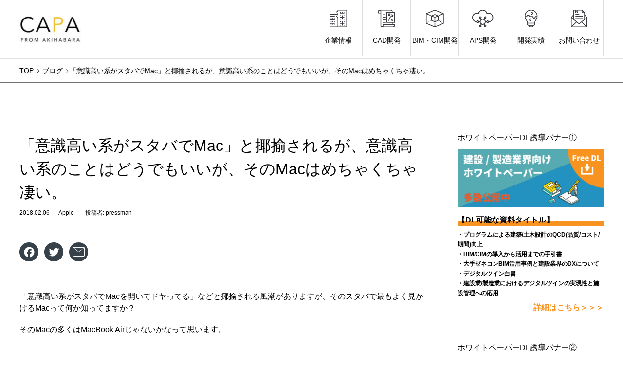

--- FILE ---
content_type: text/html; charset=UTF-8
request_url: https://www.capa.co.jp/archives/20481
body_size: 21957
content:
<!DOCTYPE html>
<!--<html dir="ltr" lang="ja"
	prefix="og: https://ogp.me/ns#"  prefix="og: http://ogp.me/ns#">-->
<html dir="ltr" lang="ja"
	prefix="og: https://ogp.me/ns#" >
<head>
	<!-- Google Tag Manager -->
<!--<script>
(function(w,d,s,l,i){
w[l]=w[l]||[];
w[l].push({'gtm.start':new Date().getTime(),event:'gtm.js'});
var f=d.getElementsByTagName(s)[0],j=d.createElement(s),dl=l!='dataLayer'?'&l='+l:'';
j.async=true;
j.src='https://www.googletagmanager.com/gtm.js?id='+i+dl;
f.parentNode.insertBefore(j,f);
})(window,document,'script','dataLayer','GTM-KTG4G9');
</script>-->
<script>
  (function(w,d,s,l,i) {
    w[l]=w[l]||[];
    w[l].push({'gtm.start':new Date().getTime(),event:'gtm.js'});
    var f=d.getElementsByTagName(s)[0],j=d.createElement(s),dl=l!='dataLayer'?'&l='+l+'':'';
    j.async=true;
    j.src='https://www.googletagmanager.com/gtm.js?id='+i+dl;
    f.parentNode.insertBefore(j,f);
  })(window,document,'script','dataLayer','GTM-KTG4G9');
</script>
<!-- End Google Tag Manager -->
<script>
(function(i,s,o,g,r,a,m){i['GoogleAnalyticsObject']=r;i[r]=i[r]||function(){
(i[r].q=i[r].q||[]).push(arguments)},i[r].l=1*new Date();a=s.createElement(o),
m=s.getElementsByTagName(o)[0];a.async=1;a.src=g;m.parentNode.insertBefore(a,m)
})(window,document,'script','https://www.google-analytics.com/analytics.js','ga');

ga('create', 'UA-31925343-19', 'auto', {'allowLinker': true});
ga('require', 'linker');
ga('linker:autoLink', ['capa.lmsg.jp'] );
ga('send', 'pageview');
</script>
<meta charset="UTF-8">
<meta name="viewport" content="width=device-width">
<meta name="format-detection" content="telephone=no">
<meta name="description" content="「意識高い系がスタバでMacを開いてドヤってる」などと揶揄される風潮がありますが、そのスタバで最もよく見かけるMacって何か知ってますか？そのMacの多くはMacBook Airじゃないかなって思います。">

<link rel="preconnect" href="https://fonts.gstatic.com">
<link href="https://fonts.googleapis.com/css2?family=Noto+Sans+JP:wght@100;400&display=swap" rel="preconnect">
<link rel="stylesheet" href="https://www.capa.co.jp/wp-content/themes/avantchild/css/init.css">
<title>「意識高い系がスタバでMac」と揶揄されるが、意識高い系のことはどうでもいいが、そのMacはめちゃくちゃ凄い。 | 株式会社キャパ</title>

		<!-- All in One SEO 4.2.6.1 - aioseo.com -->
		<meta name="description" content="「意識高い系がスタバでMacを開いてドヤってる」などと揶揄される風潮がありますが、そのスタバで最もよく見かける" />
		<meta name="robots" content="max-snippet:-1, max-image-preview:large, max-video-preview:-1" />
		<meta name="google-site-verification" content="UzECNMSEgEevfMvd140WrlvhetHCRS9Q6GJRvNda8Vg" />
		<link rel="canonical" href="https://www.capa.co.jp/archives/20481" />
		<meta name="generator" content="All in One SEO (AIOSEO) 4.2.6.1 " />
		<meta property="og:locale" content="ja_JP" />
		<meta property="og:site_name" content="株式会社キャパ CAPA,Inc." />
		<meta property="og:type" content="article" />
		<meta property="og:title" content="「意識高い系がスタバでMac」と揶揄されるが、意識高い系のことはどうでもいいが、そのMacはめちゃくちゃ凄い。 | 株式会社キャパ" />
		<meta property="og:description" content="「意識高い系がスタバでMacを開いてドヤってる」などと揶揄される風潮がありますが、そのスタバで最もよく見かける" />
		<meta property="og:url" content="https://www.capa.co.jp/archives/20481" />
		<meta property="og:image" content="https://www.capa.co.jp/wp-content/uploads/2018/01/apexels-photo22.jpg" />
		<meta property="og:image:secure_url" content="https://www.capa.co.jp/wp-content/uploads/2018/01/apexels-photo22.jpg" />
		<meta property="og:image:width" content="1200" />
		<meta property="og:image:height" content="628" />
		<meta property="article:published_time" content="2018-02-06T08:00:03+00:00" />
		<meta property="article:modified_time" content="2018-02-02T09:34:30+00:00" />
		<meta name="twitter:card" content="summary" />
		<meta name="twitter:title" content="「意識高い系がスタバでMac」と揶揄されるが、意識高い系のことはどうでもいいが、そのMacはめちゃくちゃ凄い。 | 株式会社キャパ" />
		<meta name="twitter:description" content="「意識高い系がスタバでMacを開いてドヤってる」などと揶揄される風潮がありますが、そのスタバで最もよく見かける" />
		<meta name="twitter:image" content="https://www.capa.co.jp/wp-content/uploads/2018/01/apexels-photo22.jpg" />
		<script type="application/ld+json" class="aioseo-schema">
			{"@context":"https:\/\/schema.org","@graph":[{"@type":"Article","@id":"https:\/\/www.capa.co.jp\/archives\/20481#article","name":"\u300c\u610f\u8b58\u9ad8\u3044\u7cfb\u304c\u30b9\u30bf\u30d0\u3067Mac\u300d\u3068\u63f6\u63c4\u3055\u308c\u308b\u304c\u3001\u610f\u8b58\u9ad8\u3044\u7cfb\u306e\u3053\u3068\u306f\u3069\u3046\u3067\u3082\u3044\u3044\u304c\u3001\u305d\u306eMac\u306f\u3081\u3061\u3083\u304f\u3061\u3083\u51c4\u3044\u3002 | \u682a\u5f0f\u4f1a\u793e\u30ad\u30e3\u30d1","headline":"\u300c\u610f\u8b58\u9ad8\u3044\u7cfb\u304c\u30b9\u30bf\u30d0\u3067Mac\u300d\u3068\u63f6\u63c4\u3055\u308c\u308b\u304c\u3001\u610f\u8b58\u9ad8\u3044\u7cfb\u306e\u3053\u3068\u306f\u3069\u3046\u3067\u3082\u3044\u3044\u304c\u3001\u305d\u306eMac\u306f\u3081\u3061\u3083\u304f\u3061\u3083\u51c4\u3044\u3002","author":{"@id":"https:\/\/www.capa.co.jp\/archives\/author\/pressman#author"},"publisher":{"@id":"https:\/\/www.capa.co.jp\/#organization"},"image":{"@type":"ImageObject","url":"https:\/\/www.capa.co.jp\/wp-content\/uploads\/2018\/01\/apexels-photo22.jpg","width":1200,"height":628},"datePublished":"2018-02-06T08:00:03+09:00","dateModified":"2018-02-06T08:00:03+09:00","inLanguage":"ja","mainEntityOfPage":{"@id":"https:\/\/www.capa.co.jp\/archives\/20481#webpage"},"isPartOf":{"@id":"https:\/\/www.capa.co.jp\/archives\/20481#webpage"},"articleSection":"Apple"},{"@type":"BreadcrumbList","@id":"https:\/\/www.capa.co.jp\/archives\/20481#breadcrumblist","itemListElement":[{"@type":"ListItem","@id":"https:\/\/www.capa.co.jp\/#listItem","position":1,"item":{"@type":"WebPage","@id":"https:\/\/www.capa.co.jp\/","name":"\u30db\u30fc\u30e0","description":"\u682a\u5f0f\u4f1a\u793e\u30ad\u30e3\u30d1","url":"https:\/\/www.capa.co.jp\/"}}]},{"@type":"Organization","@id":"https:\/\/www.capa.co.jp\/#organization","name":"\u682a\u5f0f\u4f1a\u793e\u30ad\u30e3\u30d1 CAPA,Inc.\u3000\u30b3\u30fc\u30dd\u30ec\u30fc\u30c8\u30b5\u30a4\u30c8","url":"https:\/\/www.capa.co.jp\/"},{"@type":"WebPage","@id":"https:\/\/www.capa.co.jp\/archives\/20481#webpage","url":"https:\/\/www.capa.co.jp\/archives\/20481","name":"\u300c\u610f\u8b58\u9ad8\u3044\u7cfb\u304c\u30b9\u30bf\u30d0\u3067Mac\u300d\u3068\u63f6\u63c4\u3055\u308c\u308b\u304c\u3001\u610f\u8b58\u9ad8\u3044\u7cfb\u306e\u3053\u3068\u306f\u3069\u3046\u3067\u3082\u3044\u3044\u304c\u3001\u305d\u306eMac\u306f\u3081\u3061\u3083\u304f\u3061\u3083\u51c4\u3044\u3002 | \u682a\u5f0f\u4f1a\u793e\u30ad\u30e3\u30d1","description":"\u300c\u610f\u8b58\u9ad8\u3044\u7cfb\u304c\u30b9\u30bf\u30d0\u3067Mac\u3092\u958b\u3044\u3066\u30c9\u30e4\u3063\u3066\u308b\u300d\u306a\u3069\u3068\u63f6\u63c4\u3055\u308c\u308b\u98a8\u6f6e\u304c\u3042\u308a\u307e\u3059\u304c\u3001\u305d\u306e\u30b9\u30bf\u30d0\u3067\u6700\u3082\u3088\u304f\u898b\u304b\u3051\u308b","inLanguage":"ja","isPartOf":{"@id":"https:\/\/www.capa.co.jp\/#website"},"breadcrumb":{"@id":"https:\/\/www.capa.co.jp\/archives\/20481#breadcrumblist"},"author":"https:\/\/www.capa.co.jp\/archives\/author\/pressman#author","creator":"https:\/\/www.capa.co.jp\/archives\/author\/pressman#author","image":{"@type":"ImageObject","url":"https:\/\/www.capa.co.jp\/wp-content\/uploads\/2018\/01\/apexels-photo22.jpg","@id":"https:\/\/www.capa.co.jp\/#mainImage","width":1200,"height":628},"primaryImageOfPage":{"@id":"https:\/\/www.capa.co.jp\/archives\/20481#mainImage"},"datePublished":"2018-02-06T08:00:03+09:00","dateModified":"2018-02-02T09:34:30+09:00"},{"@type":"WebSite","@id":"https:\/\/www.capa.co.jp\/#website","url":"https:\/\/www.capa.co.jp\/","name":"\u682a\u5f0f\u4f1a\u793e\u30ad\u30e3\u30d1","description":"\u682a\u5f0f\u4f1a\u793e\u30ad\u30e3\u30d1","inLanguage":"ja","publisher":{"@id":"https:\/\/www.capa.co.jp\/#organization"}}]}
		</script>
		<!-- All in One SEO -->

<link rel='dns-prefetch' href='//www.capa.co.jp' />
<link rel='dns-prefetch' href='//js.hs-scripts.com' />
<link rel='dns-prefetch' href='//fonts.googleapis.com' />
<link rel='dns-prefetch' href='//use.fontawesome.com' />
<link rel='dns-prefetch' href='//s.w.org' />
<link rel="alternate" type="application/rss+xml" title="株式会社キャパ &raquo; フィード" href="https://www.capa.co.jp/feed" />
<link rel="alternate" type="application/rss+xml" title="株式会社キャパ &raquo; コメントフィード" href="https://www.capa.co.jp/comments/feed" />
<meta name="description" content="「意識高い系がスタバでMacを開いてドヤってる」などと揶揄される風潮がありますが、そのスタバで最もよく見かけるMacって何か知ってますか？そのMacの多くはMacBook Airじゃないかなって思います。&nbsp;よく見かけるのも当然、実はMacBook Airは、10年もの間ずっとAppleの主力製品として売れ続けている超ロングセラーなのです。今から10年前、当時のCEOだった故スティーブジョブズが、それこそ「ドヤっ」とMacBook Airを茶封筒か" />		<script type="text/javascript">
			window._wpemojiSettings = {"baseUrl":"https:\/\/s.w.org\/images\/core\/emoji\/13.1.0\/72x72\/","ext":".png","svgUrl":"https:\/\/s.w.org\/images\/core\/emoji\/13.1.0\/svg\/","svgExt":".svg","source":{"concatemoji":"https:\/\/www.capa.co.jp\/wp-includes\/js\/wp-emoji-release.min.js?ver=5.8.12"}};
			!function(e,a,t){var n,r,o,i=a.createElement("canvas"),p=i.getContext&&i.getContext("2d");function s(e,t){var a=String.fromCharCode;p.clearRect(0,0,i.width,i.height),p.fillText(a.apply(this,e),0,0);e=i.toDataURL();return p.clearRect(0,0,i.width,i.height),p.fillText(a.apply(this,t),0,0),e===i.toDataURL()}function c(e){var t=a.createElement("script");t.src=e,t.defer=t.type="text/javascript",a.getElementsByTagName("head")[0].appendChild(t)}for(o=Array("flag","emoji"),t.supports={everything:!0,everythingExceptFlag:!0},r=0;r<o.length;r++)t.supports[o[r]]=function(e){if(!p||!p.fillText)return!1;switch(p.textBaseline="top",p.font="600 32px Arial",e){case"flag":return s([127987,65039,8205,9895,65039],[127987,65039,8203,9895,65039])?!1:!s([55356,56826,55356,56819],[55356,56826,8203,55356,56819])&&!s([55356,57332,56128,56423,56128,56418,56128,56421,56128,56430,56128,56423,56128,56447],[55356,57332,8203,56128,56423,8203,56128,56418,8203,56128,56421,8203,56128,56430,8203,56128,56423,8203,56128,56447]);case"emoji":return!s([10084,65039,8205,55357,56613],[10084,65039,8203,55357,56613])}return!1}(o[r]),t.supports.everything=t.supports.everything&&t.supports[o[r]],"flag"!==o[r]&&(t.supports.everythingExceptFlag=t.supports.everythingExceptFlag&&t.supports[o[r]]);t.supports.everythingExceptFlag=t.supports.everythingExceptFlag&&!t.supports.flag,t.DOMReady=!1,t.readyCallback=function(){t.DOMReady=!0},t.supports.everything||(n=function(){t.readyCallback()},a.addEventListener?(a.addEventListener("DOMContentLoaded",n,!1),e.addEventListener("load",n,!1)):(e.attachEvent("onload",n),a.attachEvent("onreadystatechange",function(){"complete"===a.readyState&&t.readyCallback()})),(n=t.source||{}).concatemoji?c(n.concatemoji):n.wpemoji&&n.twemoji&&(c(n.twemoji),c(n.wpemoji)))}(window,document,window._wpemojiSettings);
		</script>
		<!-- capa.co.jp is managing ads with Advanced Ads 1.26.0 --><script>
			advanced_ads_ready=function(){var e,t=[],n="object"==typeof document&&document,d=n&&n.documentElement.doScroll,o="DOMContentLoaded",a=n&&(d?/^loaded|^c/:/^loaded|^i|^c/).test(n.readyState);return!a&&n&&(e=function(){for(n.removeEventListener(o,e),window.removeEventListener("load",e),a=1;e=t.shift();)e()},n.addEventListener(o,e),window.addEventListener("load",e)),function(e){a?setTimeout(e,0):t.push(e)}}();		</script>
		<style type="text/css">
img.wp-smiley,
img.emoji {
	display: inline !important;
	border: none !important;
	box-shadow: none !important;
	height: 1em !important;
	width: 1em !important;
	margin: 0 .07em !important;
	vertical-align: -0.1em !important;
	background: none !important;
	padding: 0 !important;
}
</style>
	<link rel='stylesheet' id='vkExUnit_common_style-css'  href='https://www.capa.co.jp/wp-content/plugins/vk-all-in-one-expansion-unit/assets/css/vkExUnit_style.css?ver=9.64.3.3' type='text/css' media='all' />
<style id='vkExUnit_common_style-inline-css' type='text/css'>
:root {--ver_page_top_button_url:url(https://www.capa.co.jp/wp-content/plugins/vk-all-in-one-expansion-unit/assets/images/to-top-btn-icon.svg);}@font-face {font-weight: normal;font-style: normal;font-family: "vk_sns";src: url("https://www.capa.co.jp/wp-content/plugins/vk-all-in-one-expansion-unit/inc/sns/icons/fonts/vk_sns.eot?-bq20cj");src: url("https://www.capa.co.jp/wp-content/plugins/vk-all-in-one-expansion-unit/inc/sns/icons/fonts/vk_sns.eot?#iefix-bq20cj") format("embedded-opentype"),url("https://www.capa.co.jp/wp-content/plugins/vk-all-in-one-expansion-unit/inc/sns/icons/fonts/vk_sns.woff?-bq20cj") format("woff"),url("https://www.capa.co.jp/wp-content/plugins/vk-all-in-one-expansion-unit/inc/sns/icons/fonts/vk_sns.ttf?-bq20cj") format("truetype"),url("https://www.capa.co.jp/wp-content/plugins/vk-all-in-one-expansion-unit/inc/sns/icons/fonts/vk_sns.svg?-bq20cj#vk_sns") format("svg");}
</style>
<link rel='stylesheet' id='wp-block-library-css'  href='https://www.capa.co.jp/wp-includes/css/dist/block-library/style.min.css?ver=5.8.12' type='text/css' media='all' />
<link rel='stylesheet' id='contact-form-7-css'  href='https://www.capa.co.jp/wp-content/plugins/contact-form-7/includes/css/styles.css?ver=5.4.2' type='text/css' media='all' />
<link rel='stylesheet' id='featured_posts_pro-css'  href='https://www.capa.co.jp/wp-content/plugins/featured-posts-pro/public/css/featured_posts_pro-public.css?ver=1.0.0' type='text/css' media='all' />
<link rel='stylesheet' id='penci-oswald-css'  href='//fonts.googleapis.com/css?family=Oswald%3A400&#038;display=swap&#038;ver=5.8.12' type='text/css' media='all' />
<link rel='stylesheet' id='wpt-twitter-feed-css'  href='https://www.capa.co.jp/wp-content/plugins/wp-to-twitter/css/twitter-feed.css?ver=5.8.12' type='text/css' media='all' />
<link rel='stylesheet' id='wordpress-popular-posts-css-css'  href='https://www.capa.co.jp/wp-content/plugins/wordpress-popular-posts/assets/css/wpp.css?ver=5.3.6' type='text/css' media='all' />
<link rel='stylesheet' id='parent-style-css'  href='https://www.capa.co.jp/wp-content/themes/avant_tcd060/style.css?ver=5.8.12' type='text/css' media='all' />
<link rel='stylesheet' id='font-awesome-official-css'  href='https://use.fontawesome.com/releases/v5.14.0/css/all.css' type='text/css' media='all' integrity="sha384-HzLeBuhoNPvSl5KYnjx0BT+WB0QEEqLprO+NBkkk5gbc67FTaL7XIGa2w1L0Xbgc" crossorigin="anonymous" />
<link rel='stylesheet' id='avant-style-css'  href='https://www.capa.co.jp/wp-content/themes/avantchild/style.css?ver=5.8.12' type='text/css' media='all' />
<link rel='stylesheet' id='addtoany-css'  href='https://www.capa.co.jp/wp-content/plugins/add-to-any/addtoany.min.css?ver=1.15' type='text/css' media='all' />
<link rel='stylesheet' id='font-awesome-official-v4shim-css'  href='https://use.fontawesome.com/releases/v5.14.0/css/v4-shims.css' type='text/css' media='all' integrity="sha384-9aKO2QU3KETrRCCXFbhLK16iRd15nC+OYEmpVb54jY8/CEXz/GVRsnM73wcbYw+m" crossorigin="anonymous" />
<style id='font-awesome-official-v4shim-inline-css' type='text/css'>
@font-face {
font-family: "FontAwesome";
font-display: block;
src: url("https://use.fontawesome.com/releases/v5.14.0/webfonts/fa-brands-400.eot"),
		url("https://use.fontawesome.com/releases/v5.14.0/webfonts/fa-brands-400.eot?#iefix") format("embedded-opentype"),
		url("https://use.fontawesome.com/releases/v5.14.0/webfonts/fa-brands-400.woff2") format("woff2"),
		url("https://use.fontawesome.com/releases/v5.14.0/webfonts/fa-brands-400.woff") format("woff"),
		url("https://use.fontawesome.com/releases/v5.14.0/webfonts/fa-brands-400.ttf") format("truetype"),
		url("https://use.fontawesome.com/releases/v5.14.0/webfonts/fa-brands-400.svg#fontawesome") format("svg");
}

@font-face {
font-family: "FontAwesome";
font-display: block;
src: url("https://use.fontawesome.com/releases/v5.14.0/webfonts/fa-solid-900.eot"),
		url("https://use.fontawesome.com/releases/v5.14.0/webfonts/fa-solid-900.eot?#iefix") format("embedded-opentype"),
		url("https://use.fontawesome.com/releases/v5.14.0/webfonts/fa-solid-900.woff2") format("woff2"),
		url("https://use.fontawesome.com/releases/v5.14.0/webfonts/fa-solid-900.woff") format("woff"),
		url("https://use.fontawesome.com/releases/v5.14.0/webfonts/fa-solid-900.ttf") format("truetype"),
		url("https://use.fontawesome.com/releases/v5.14.0/webfonts/fa-solid-900.svg#fontawesome") format("svg");
}

@font-face {
font-family: "FontAwesome";
font-display: block;
src: url("https://use.fontawesome.com/releases/v5.14.0/webfonts/fa-regular-400.eot"),
		url("https://use.fontawesome.com/releases/v5.14.0/webfonts/fa-regular-400.eot?#iefix") format("embedded-opentype"),
		url("https://use.fontawesome.com/releases/v5.14.0/webfonts/fa-regular-400.woff2") format("woff2"),
		url("https://use.fontawesome.com/releases/v5.14.0/webfonts/fa-regular-400.woff") format("woff"),
		url("https://use.fontawesome.com/releases/v5.14.0/webfonts/fa-regular-400.ttf") format("truetype"),
		url("https://use.fontawesome.com/releases/v5.14.0/webfonts/fa-regular-400.svg#fontawesome") format("svg");
unicode-range: U+F004-F005,U+F007,U+F017,U+F022,U+F024,U+F02E,U+F03E,U+F044,U+F057-F059,U+F06E,U+F070,U+F075,U+F07B-F07C,U+F080,U+F086,U+F089,U+F094,U+F09D,U+F0A0,U+F0A4-F0A7,U+F0C5,U+F0C7-F0C8,U+F0E0,U+F0EB,U+F0F3,U+F0F8,U+F0FE,U+F111,U+F118-F11A,U+F11C,U+F133,U+F144,U+F146,U+F14A,U+F14D-F14E,U+F150-F152,U+F15B-F15C,U+F164-F165,U+F185-F186,U+F191-F192,U+F1AD,U+F1C1-F1C9,U+F1CD,U+F1D8,U+F1E3,U+F1EA,U+F1F6,U+F1F9,U+F20A,U+F247-F249,U+F24D,U+F254-F25B,U+F25D,U+F267,U+F271-F274,U+F279,U+F28B,U+F28D,U+F2B5-F2B6,U+F2B9,U+F2BB,U+F2BD,U+F2C1-F2C2,U+F2D0,U+F2D2,U+F2DC,U+F2ED,U+F328,U+F358-F35B,U+F3A5,U+F3D1,U+F410,U+F4AD;
}
</style>
<script type='text/javascript' src='https://www.capa.co.jp/wp-includes/js/jquery/jquery.min.js?ver=3.6.0' id='jquery-core-js'></script>
<script type='text/javascript' src='https://www.capa.co.jp/wp-includes/js/jquery/jquery-migrate.min.js?ver=3.3.2' id='jquery-migrate-js'></script>
<script type='text/javascript' src='https://www.capa.co.jp/wp-content/plugins/add-to-any/addtoany.min.js?ver=1.1' id='addtoany-js'></script>
<script type='application/json' id='wpp-json'>
{"sampling_active":0,"sampling_rate":100,"ajax_url":"https:\/\/www.capa.co.jp\/wp-json\/wordpress-popular-posts\/v1\/popular-posts","ID":20481,"token":"4dd0141f7c","lang":0,"debug":0}
</script>
<script type='text/javascript' src='https://www.capa.co.jp/wp-content/plugins/wordpress-popular-posts/assets/js/wpp.min.js?ver=5.3.6' id='wpp-js-js'></script>
<link rel="https://api.w.org/" href="https://www.capa.co.jp/wp-json/" /><link rel="alternate" type="application/json" href="https://www.capa.co.jp/wp-json/wp/v2/posts/20481" /><link rel='shortlink' href='https://www.capa.co.jp/?p=20481' />
<link rel="alternate" type="application/json+oembed" href="https://www.capa.co.jp/wp-json/oembed/1.0/embed?url=https%3A%2F%2Fwww.capa.co.jp%2Farchives%2F20481" />
<link rel="alternate" type="text/xml+oembed" href="https://www.capa.co.jp/wp-json/oembed/1.0/embed?url=https%3A%2F%2Fwww.capa.co.jp%2Farchives%2F20481&#038;format=xml" />

<script data-cfasync="false">
window.a2a_config=window.a2a_config||{};a2a_config.callbacks=[];a2a_config.overlays=[];a2a_config.templates={};a2a_localize = {
	Share: "共有",
	Save: "ブックマーク",
	Subscribe: "購読",
	Email: "メール",
	Bookmark: "ブックマーク",
	ShowAll: "すべて表示する",
	ShowLess: "小さく表示する",
	FindServices: "サービスを探す",
	FindAnyServiceToAddTo: "追加するサービスを今すぐ探す",
	PoweredBy: "Powered by",
	ShareViaEmail: "メールでシェアする",
	SubscribeViaEmail: "メールで購読する",
	BookmarkInYourBrowser: "ブラウザにブックマーク",
	BookmarkInstructions: "このページをブックマークするには、 Ctrl+D または \u2318+D を押下。",
	AddToYourFavorites: "お気に入りに追加",
	SendFromWebOrProgram: "任意のメールアドレスまたはメールプログラムから送信",
	EmailProgram: "メールプログラム",
	More: "詳細&#8230;",
	ThanksForSharing: "共有ありがとうございます !",
	ThanksForFollowing: "フォローありがとうございます !"
};

(function(d,s,a,b){a=d.createElement(s);b=d.getElementsByTagName(s)[0];a.async=1;a.src="https://static.addtoany.com/menu/page.js";b.parentNode.insertBefore(a,b);})(document,"script");
</script>

<!-- This site is using AdRotate v5.8.20 to display their advertisements - https://ajdg.solutions/ -->
<!-- AdRotate CSS -->
<style type="text/css" media="screen">
	.g { margin:0px; padding:0px; overflow:hidden; line-height:1; zoom:1; }
	.g img { height:auto; }
	.g-col { position:relative; float:left; }
	.g-col:first-child { margin-left: 0; }
	.g-col:last-child { margin-right: 0; }
	@media only screen and (max-width: 480px) {
		.g-col, .g-dyn, .g-single { width:100%; margin-left:0; margin-right:0; }
	}
</style>
<!-- /AdRotate CSS -->

			<!-- DO NOT COPY THIS SNIPPET! Start of Page Analytics Tracking for HubSpot WordPress plugin v10.2.16-->
			<script type="text/javascript" class="hsq-set-content-id" data-content-id="blog-post">
				var _hsq = _hsq || [];
				_hsq.push(["setContentType", "blog-post"]);
			</script>
			<!-- DO NOT COPY THIS SNIPPET! End of Page Analytics Tracking for HubSpot WordPress plugin -->
			
<script type="text/javascript">
var _trackingid = 'LFT-11791-1';

(function() {
  var lft = document.createElement('script'); lft.type = 'text/javascript'; lft.async = true;
  lft.src = ('https:' == document.location.protocol ? 'https:' : 'http:') + '//track.list-finder.jp/js/ja/track.js';
  var snode = document.getElementsByTagName('script')[0]; snode.parentNode.insertBefore(lft, snode);
})();
</script>


	<style type="text/css">
																													</style>
	<style type="text/css">
																											</style>
<script>var portfolioDataJs = portfolioDataJs || [];</script>        <style>
            @-webkit-keyframes bgslide {
                from {
                    background-position-x: 0;
                }
                to {
                    background-position-x: -200%;
                }
            }

            @keyframes bgslide {
                    from {
                        background-position-x: 0;
                    }
                    to {
                        background-position-x: -200%;
                    }
            }

            .wpp-widget-placeholder {
                margin: 0 auto;
                width: 60px;
                height: 3px;
                background: #dd3737;
                background: -webkit-gradient(linear, left top, right top, from(#dd3737), color-stop(10%, #571313), to(#dd3737));
                background: linear-gradient(90deg, #dd3737 0%, #571313 10%, #dd3737 100%);
                background-size: 200% auto;
                border-radius: 3px;
                -webkit-animation: bgslide 1s infinite linear;
                animation: bgslide 1s infinite linear;
            }
        </style>
        <link rel="shortcut icon" href="https://www.capa.co.jp/wp-content/uploads/2016/08/favicon.png">
<style>
.c-comment__form-submit:hover,.c-pw__btn:hover,.p-cb__item-btn a,.p-headline,.p-index-event__btn a,.p-nav02__item a,.p-readmore__btn,.p-pager__item span,.p-page-links a{background: #f3c44c}.c-pw__btn,.p-cb__item-btn a:hover,.p-index-event__btn a:hover,.p-pagetop a:hover,.p-nav02__item a:hover,.p-readmore__btn:hover,.p-page-links > span,.p-page-links a:hover{background: #f3c44c}.p-entry__body a{color: #333333}body{font-family: "Segoe UI", Verdana, "游ゴシック", YuGothic, "Hiragino Kaku Gothic ProN", Meiryo, sans-serif}.c-logo,.p-entry__header02-title,.p-entry__header02-upper-title,.p-entry__title,.p-footer-widgets__item-title,.p-headline h2,.p-headline02__title,.p-page-header__lower-title,.p-page-header__upper-title,.p-widget__title{font-family: "Segoe UI", Verdana, "游ゴシック", YuGothic, "Hiragino Kaku Gothic ProN", Meiryo, sans-serif}.p-page-header__title{transition-delay: 3s}.p-hover-effect--type1:hover img{-webkit-transform: scale(1.2);transform: scale(1.2)}.l-header{background: #ffffff}.p-global-nav > ul > li > a{color: #0a0a0a}.p-global-nav .sub-menu a{background: #0a0a0a;color: #ffffff}.p-global-nav .sub-menu a:hover{background: #888888;color: #ffffff}.p-global-nav .menu-item-46618.current-menu-item > a,.p-global-nav .menu-item-46618 > a:hover{color: #000000}.p-global-nav .menu-item-46618.current-menu-item > a::before,.p-global-nav .menu-item-46618 > a:hover::before{background: #000000}.p-global-nav .menu-item-46619.current-menu-item > a,.p-global-nav .menu-item-46619 > a:hover{color: #000000}.p-global-nav .menu-item-46619.current-menu-item > a::before,.p-global-nav .menu-item-46619 > a:hover::before{background: #000000}.p-global-nav .menu-item-46620.current-menu-item > a,.p-global-nav .menu-item-46620 > a:hover{color: #000000}.p-global-nav .menu-item-46620.current-menu-item > a::before,.p-global-nav .menu-item-46620 > a:hover::before{background: #000000}.p-global-nav .menu-item-46621.current-menu-item > a,.p-global-nav .menu-item-46621 > a:hover{color: #000000}.p-global-nav .menu-item-46621.current-menu-item > a::before,.p-global-nav .menu-item-46621 > a:hover::before{background: #000000}.p-global-nav .menu-item-46622.current-menu-item > a,.p-global-nav .menu-item-46622 > a:hover{color: #000000}.p-global-nav .menu-item-46622.current-menu-item > a::before,.p-global-nav .menu-item-46622 > a:hover::before{background: #000000}.p-global-nav .menu-item-46724.current-menu-item > a,.p-global-nav .menu-item-46724 > a:hover{color: #000000}.p-global-nav .menu-item-46724.current-menu-item > a::before,.p-global-nav .menu-item-46724 > a:hover::before{background: #000000}.p-footer-links{background: #f3f3f3}.p-footer-widgets{background: #707070}.p-copyright{background: #707070}.p-ad-info__label{background: ;color: ;font-size: 0px}.p-page-header{background-image: url(https://www.capa.co.jp/wp-content/uploads/2021/06/GettyImages-1124345971.jpg)}.p-page-header::before{background-color: #f3c44c}.p-page-header__upper-title{font-size: 34px}.p-page-header__lower-title{font-size: 32px}.p-entry__title{font-size: 32px}.p-entry__body{font-size: 16px}@media screen and (max-width: 767px) {.p-footer-widgets,.p-social-nav{background: #707070}.p-entry__title{font-size: 22px}.p-entry__body{font-size: 14px}}@media screen and (max-width: 1199px) {.p-global-nav{background: rgba(10,10,10, 1)}.p-global-nav > ul > li > a,.p-global-nav a,.p-global-nav a:hover,.p-global-nav .sub-menu a,.p-global-nav .sub-menu a:hover{color: #ffffff!important}.p-global-nav .menu-item-has-children > a > .sub-menu-toggle::before{border-color: #ffffff}}@media screen and (max-width: 991px) {.p-page-header__upper{background: #f3c44c}.p-page-header__lower{background-image: url(https://www.capa.co.jp/wp-content/uploads/2021/06/GettyImages-1124345971.jpg)}}.c-load--type1 { border: 3px solid rgba(243, 196, 76, 0.2); border-top-color: #f3c44c; }
</style>
<!-- [ VK All in One Expansion Unit OGP ] -->
<meta property="og:site_name" content="株式会社キャパ" />
<meta property="og:url" content="https://www.capa.co.jp/archives/20481" />
<meta property="og:title" content="「意識高い系がスタバでMac」と揶揄されるが、意識高い系のことはどうでもいいが、そのMacはめちゃくちゃ凄い。 | 株式会社キャパ" />
<meta property="og:description" content="「意識高い系がスタバでMacを開いてドヤってる」などと揶揄される風潮がありますが、そのスタバで最もよく見かけるMacって何か知ってますか？そのMacの多くはMacBook Airじゃないかなって思います。&nbsp;よく見かけるのも当然、実はMacBook Airは、10年もの間ずっとAppleの主力製品として売れ続けている超ロングセラーなのです。今から10年前、当時のCEOだった故スティーブジョブズが、それこそ「ドヤっ」とMacBook Airを茶封筒か" />
<meta property="og:type" content="article" />
<meta property="og:image" content="https://www.capa.co.jp/wp-content/uploads/2018/01/apexels-photo22.jpg" />
<meta property="og:image:width" content="1024" />
<meta property="og:image:height" content="536" />
<!-- [ / VK All in One Expansion Unit OGP ] -->
<!-- [ VK All in One Expansion Unit twitter card ] -->
<meta name="twitter:card" content="summary_large_image">
<meta name="twitter:description" content="「意識高い系がスタバでMacを開いてドヤってる」などと揶揄される風潮がありますが、そのスタバで最もよく見かけるMacって何か知ってますか？そのMacの多くはMacBook Airじゃないかなって思います。&nbsp;よく見かけるのも当然、実はMacBook Airは、10年もの間ずっとAppleの主力製品として売れ続けている超ロングセラーなのです。今から10年前、当時のCEOだった故スティーブジョブズが、それこそ「ドヤっ」とMacBook Airを茶封筒か">
<meta name="twitter:title" content="「意識高い系がスタバでMac」と揶揄されるが、意識高い系のことはどうでもいいが、そのMacはめちゃくちゃ凄い。 | 株式会社キャパ">
<meta name="twitter:url" content="https://www.capa.co.jp/archives/20481">
	<meta name="twitter:image" content="https://www.capa.co.jp/wp-content/uploads/2018/01/apexels-photo22.jpg">
	<meta name="twitter:domain" content="www.capa.co.jp">
	<!-- [ / VK All in One Expansion Unit twitter card ] -->
	<link rel="alternate" type="application/rss+xml" title="RSS" href="https://www.capa.co.jp/rsslatest.xml" /></head>
<body id="%e3%80%8c%e6%84%8f%e8%ad%98%e9%ab%98%e3%81%84%e7%b3%bb%e3%81%8c%e3%82%b9%e3%82%bf%e3%83%90%e3%81%a7mac%e3%80%8d%e3%81%a8%e6%8f%b6%e6%8f%84%e3%81%95%e3%82%8c%e3%82%8b%e3%81%8c%e3%80%81%e6%84%8f" class="post-template-default single single-post postid-20481 single-format-standard post-name-%e3%80%8c%e6%84%8f%e8%ad%98%e9%ab%98%e3%81%84%e7%b3%bb%e3%81%8c%e3%82%b9%e3%82%bf%e3%83%90%e3%81%a7mac%e3%80%8d%e3%81%a8%e6%8f%b6%e6%8f%84%e3%81%95%e3%82%8c%e3%82%8b%e3%81%8c%e3%80%81%e6%84%8f post-type-post elementor-default elementor-kit-36127 aa-prefix-advads-">
	<!-- Google Tag Manager (noscript) -->
<noscript><iframe src="https://www.googletagmanager.com/ns.html?id=GTM-KTG4G9"
height="0" width="0" style="display:none;visibility:hidden"></iframe></noscript>
<!-- End Google Tag Manager (noscript) -->
<div id="site_loader_overlay">
  <div id="site_loader_animation" class="c-load--type1">
      </div>
</div>
<header id="js-header" class="l-header l-header--fixed">
  <div class="l-header__lower l-inner">
    <div class="l-header__logo c-logo">
			      <a href="https://www.capa.co.jp/">
        <img src="https://www.capa.co.jp/wp-content/uploads/2021/06/logo.png" alt="株式会社キャパ" width="126" height="56">
      </a>
          </div>
    <a href="#" id="js-menu-btn" class="p-menu-btn c-menu-btn"></a>
    <nav id="js-global-nav" class="p-global-nav">
      <ul>
        <li class="p-global-nav__form-wrapper">
          					<form class="p-global-nav__form" action="https://www.capa.co.jp/" method="get">
            <input class="p-global-nav__form-input" type="text" value="" name="s">
            <input type="submit" value="&#xe915;" class="p-global-nav__form-submit">
          </form>
                  </li>
        <li id="menu-item-46618" class="menu-item menu-item-type-custom menu-item-object-custom menu-item-has-children menu-item-46618"><a href="https://www.capa.co.jp/company"><span class="p-global-nav__item-icon p-icon p-icon--img"><img width="36" height="36" src="https://www.capa.co.jp/wp-content/uploads/2024/11/アセット-5.png" class="attachment-thumbnail size-thumbnail" alt="" loading="lazy" /></span>企業情報<span class="p-global-nav__toggle"></span></a>
<ul class="sub-menu">
	<li id="menu-item-46623" class="menu-item menu-item-type-custom menu-item-object-custom menu-item-46623"><a href="https://www.capa.co.jp/company">企業情報<span class="p-global-nav__toggle"></span></a></li>
	<li id="menu-item-46624" class="menu-item menu-item-type-custom menu-item-object-custom menu-item-46624"><a href="https://www.capa.co.jp/history">沿革<span class="p-global-nav__toggle"></span></a></li>
	<li id="menu-item-46625" class="menu-item menu-item-type-custom menu-item-object-custom menu-item-46625"><a href="https://www.capa.co.jp/access">アクセス<span class="p-global-nav__toggle"></span></a></li>
	<li id="menu-item-46626" class="menu-item menu-item-type-custom menu-item-object-custom menu-item-46626"><a href="https://www.capa.co.jp/information_security">情報セキュリティ方針<span class="p-global-nav__toggle"></span></a></li>
	<li id="menu-item-46627" class="menu-item menu-item-type-custom menu-item-object-custom menu-item-46627"><a href="https://www.capa.co.jp/privacy_policy">個人情報保護方針<span class="p-global-nav__toggle"></span></a></li>
</ul>
</li>
<li id="menu-item-46619" class="menu-item menu-item-type-custom menu-item-object-custom menu-item-has-children menu-item-46619"><a href="https://www.capa.co.jp/business#business03"><span class="p-global-nav__item-icon p-icon p-icon--img"><img width="35" height="36" src="https://www.capa.co.jp/wp-content/uploads/2024/11/アセット_1.png" class="attachment-thumbnail size-thumbnail" alt="" loading="lazy" /></span>CAD開発<span class="p-global-nav__toggle"></span></a>
<ul class="sub-menu">
	<li id="menu-item-46714" class="menu-item menu-item-type-custom menu-item-object-custom menu-item-46714"><a href="https://www.capa.co.jp/business/autocad-2">AutoCAD<span class="p-global-nav__toggle"></span></a></li>
	<li id="menu-item-46715" class="menu-item menu-item-type-custom menu-item-object-custom menu-item-46715"><a href="https://www.capa.co.jp/business/bricscad">BricsCAD<span class="p-global-nav__toggle"></span></a></li>
	<li id="menu-item-46716" class="menu-item menu-item-type-custom menu-item-object-custom menu-item-46716"><a href="https://www.capa.co.jp/business/inventor">Inventor<span class="p-global-nav__toggle"></span></a></li>
	<li id="menu-item-46717" class="menu-item menu-item-type-custom menu-item-object-custom menu-item-46717"><a href="https://www.capa.co.jp/business/cadropper">Cadropper<span class="p-global-nav__toggle"></span></a></li>
</ul>
</li>
<li id="menu-item-46620" class="menu-item menu-item-type-custom menu-item-object-custom menu-item-has-children menu-item-46620"><a href="https://www.capa.co.jp/business#business02"><span class="p-global-nav__item-icon p-icon p-icon--img"><img width="37" height="36" src="https://www.capa.co.jp/wp-content/uploads/2024/11/アセット-2.png" class="attachment-thumbnail size-thumbnail" alt="" loading="lazy" /></span>BIM・CIM開発<span class="p-global-nav__toggle"></span></a>
<ul class="sub-menu">
	<li id="menu-item-46718" class="menu-item menu-item-type-custom menu-item-object-custom menu-item-46718"><a href="https://www.capa.co.jp/business/revit">Revit<span class="p-global-nav__toggle"></span></a></li>
	<li id="menu-item-46719" class="menu-item menu-item-type-custom menu-item-object-custom menu-item-46719"><a href="https://www.capa.co.jp/business/navisworks">Navisworks<span class="p-global-nav__toggle"></span></a></li>
	<li id="menu-item-46720" class="menu-item menu-item-type-custom menu-item-object-custom menu-item-46720"><a href="https://www.capa.co.jp/business/bim3601">BIM360<span class="p-global-nav__toggle"></span></a></li>
	<li id="menu-item-46721" class="menu-item menu-item-type-custom menu-item-object-custom menu-item-46721"><a href="https://www.capa.co.jp/business/arex">AReX<span class="p-global-nav__toggle"></span></a></li>
	<li id="menu-item-48277" class="menu-item menu-item-type-post_type menu-item-object-page menu-item-48277"><a href="https://www.capa.co.jp/bimobject-trial">BIMobject特設サイト<span class="p-global-nav__toggle"></span></a></li>
</ul>
</li>
<li id="menu-item-46621" class="menu-item menu-item-type-custom menu-item-object-custom menu-item-has-children menu-item-46621"><a href="https://www.capa.co.jp/business/forge"><span class="p-global-nav__item-icon p-icon p-icon--img"><img width="44" height="36" src="https://www.capa.co.jp/wp-content/uploads/2024/11/アセット-4.png" class="attachment-thumbnail size-thumbnail" alt="" loading="lazy" /></span>APS開発<span class="p-global-nav__toggle"></span></a>
<ul class="sub-menu">
	<li id="menu-item-46722" class="menu-item menu-item-type-custom menu-item-object-custom menu-item-46722"><a href="https://www.capa.co.jp/business/forge">Autodesk Platform Services開発<span class="p-global-nav__toggle"></span></a></li>
</ul>
</li>
<li id="menu-item-46622" class="menu-item menu-item-type-custom menu-item-object-custom menu-item-has-children menu-item-46622"><a href="https://www.capa.co.jp/archives/category/%e9%96%8b%e7%99%ba%e5%ae%9f%e7%b8%be"><span class="p-global-nav__item-icon p-icon p-icon--img"><img width="27" height="36" src="https://www.capa.co.jp/wp-content/uploads/2024/11/アセット-3.png" class="attachment-thumbnail size-thumbnail" alt="" loading="lazy" /></span>開発実績<span class="p-global-nav__toggle"></span></a>
<ul class="sub-menu">
	<li id="menu-item-46723" class="menu-item menu-item-type-custom menu-item-object-custom menu-item-46723"><a href="https://www.capa.co.jp/archives/category/%e9%96%8b%e7%99%ba%e5%ae%9f%e7%b8%be">開発実績<span class="p-global-nav__toggle"></span></a></li>
</ul>
</li>
<li id="menu-item-46724" class="menu-item menu-item-type-custom menu-item-object-custom menu-item-46724"><a href="https://www.capa.co.jp/request1"><span class="p-global-nav__item-icon p-icon p-icon--img"><img width="34" height="36" src="https://www.capa.co.jp/wp-content/uploads/2024/11/アセット-1.png" class="attachment-thumbnail size-thumbnail" alt="" loading="lazy" /></span>お問い合わせ<span class="p-global-nav__toggle"></span></a></li>
      </ul>
    </nav>
  </div>
</header>
<main class="l-main">
  <div class="p-breadcrumb c-breadcrumb">
<ol class="p-breadcrumb__inner l-inner" itemscope itemtype="http://schema.org/BreadcrumbList">
<li class="p-breadcrumb__item c-breadcrumb__item c-breadcrumb__item--home" itemprop="itemListElement" itemscope itemtype="http://schema.org/ListItem">
<a href="https://www.capa.co.jp/" itemprop="item">
<span itemprop="name">TOP</span>
</a>
<meta itemprop="position" content="1">
</li>
<li class="p-breadcrumb__item c-breadcrumb__item" itemprop="itemListElement" itemscope itemtype="http://schema.org/ListItem">
<a href="https://www.capa.co.jp/blogtop" itemprop="item">
<span itemprop="name">ブログ</span>
</a>
<meta itemprop="position" content="2">
</li>
<li class="p-breadcrumb__item c-breadcrumb__item" itemprop="itemListElement" itemscope itemtype="http://schema.org/ListItem"><span itemprop="name">「意識高い系がスタバでMac」と揶揄されるが、意識高い系のことはどうでもいいが、そのMacはめちゃくちゃ凄い。</span><meta itemprop="position" content="3"></li>
</ol>
</div>
  <div class="l-contents l-inner">
    <div class="l-primary">
      			<article class="p-entry">
			  <header class="p-entry__header">
					<h1 class="p-entry__title">「意識高い系がスタバでMac」と揶揄されるが、意識高い系のことはどうでもいいが、そのMacはめちゃくちゃ凄い。</h1>
					
					<div class="p-entry__meta">
						              <time class="p-entry__date" datetime="2018-02-06">2018.02.06</time>
                                      <p class="p-entry__cat"><a href="https://www.capa.co.jp/archives/category/%e3%82%bd%e3%83%95%e3%83%88%e3%82%a6%e3%82%a7%e3%82%a2%e4%bc%81%e6%a5%ad/apple" rel="category tag">Apple</a></p>
                                      <p class="p-entry__author">投稿者: <a href="https://www.capa.co.jp/archives/author/pressman" title="pressman の投稿" rel="author">pressman</a></p>
            
					</div>
					          				</header>
        				<!--
        <ul class="sns_item flexbox">
                    <li class="p-social-nav__item p-social-nav__item--facebook"><a href="https://www.addtoany.com/add_to/facebook?linkurl=https%3A%2F%2Fwww.ij9h9w.com%2Fcapa2%2Farchives%2F36992&amp;linkname=Unity%20Reflection%20%E3%83%97%E3%83%AD%E3%83%BC%E3%83%96%E3%81%A8%E3%81%AF&amp;linknote=" target="_blank"></a></li>
                              <li class="p-social-nav__item p-social-nav__item--twitter"><a href="https://www.addtoany.com/add_to/twitter?linkurl=https%3A%2F%2Fwww.ij9h9w.com%2Fcapa2%2Farchives%2F36992&amp;linkname=Unity%20Reflection%20%E3%83%97%E3%83%AD%E3%83%BC%E3%83%96%E3%81%A8%E3%81%AF&amp;linknote=" target="_blank"></a></li>
                                                          </ul>
-->
				<div class="p-entry__body">
					<div class="addtoany_share_save_container addtoany_content addtoany_content_top"><div class="a2a_kit a2a_kit_size_32 addtoany_list" data-a2a-url="https://www.capa.co.jp/archives/20481" data-a2a-title="「意識高い系がスタバでMac」と揶揄されるが、意識高い系のことはどうでもいいが、そのMacはめちゃくちゃ凄い。"><a class="a2a_button_facebook" href="https://www.addtoany.com/add_to/facebook?linkurl=https%3A%2F%2Fwww.capa.co.jp%2Farchives%2F20481&amp;linkname=%E3%80%8C%E6%84%8F%E8%AD%98%E9%AB%98%E3%81%84%E7%B3%BB%E3%81%8C%E3%82%B9%E3%82%BF%E3%83%90%E3%81%A7Mac%E3%80%8D%E3%81%A8%E6%8F%B6%E6%8F%84%E3%81%95%E3%82%8C%E3%82%8B%E3%81%8C%E3%80%81%E6%84%8F%E8%AD%98%E9%AB%98%E3%81%84%E7%B3%BB%E3%81%AE%E3%81%93%E3%81%A8%E3%81%AF%E3%81%A9%E3%81%86%E3%81%A7%E3%82%82%E3%81%84%E3%81%84%E3%81%8C%E3%80%81%E3%81%9D%E3%81%AEMac%E3%81%AF%E3%82%81%E3%81%A1%E3%82%83%E3%81%8F%E3%81%A1%E3%82%83%E5%87%84%E3%81%84%E3%80%82" title="Facebook" rel="nofollow noopener" target="_blank"></a><a class="a2a_button_twitter" href="https://www.addtoany.com/add_to/twitter?linkurl=https%3A%2F%2Fwww.capa.co.jp%2Farchives%2F20481&amp;linkname=%E3%80%8C%E6%84%8F%E8%AD%98%E9%AB%98%E3%81%84%E7%B3%BB%E3%81%8C%E3%82%B9%E3%82%BF%E3%83%90%E3%81%A7Mac%E3%80%8D%E3%81%A8%E6%8F%B6%E6%8F%84%E3%81%95%E3%82%8C%E3%82%8B%E3%81%8C%E3%80%81%E6%84%8F%E8%AD%98%E9%AB%98%E3%81%84%E7%B3%BB%E3%81%AE%E3%81%93%E3%81%A8%E3%81%AF%E3%81%A9%E3%81%86%E3%81%A7%E3%82%82%E3%81%84%E3%81%84%E3%81%8C%E3%80%81%E3%81%9D%E3%81%AEMac%E3%81%AF%E3%82%81%E3%81%A1%E3%82%83%E3%81%8F%E3%81%A1%E3%82%83%E5%87%84%E3%81%84%E3%80%82" title="Twitter" rel="nofollow noopener" target="_blank"></a><a class="a2a_button_email" href="https://www.addtoany.com/add_to/email?linkurl=https%3A%2F%2Fwww.capa.co.jp%2Farchives%2F20481&amp;linkname=%E3%80%8C%E6%84%8F%E8%AD%98%E9%AB%98%E3%81%84%E7%B3%BB%E3%81%8C%E3%82%B9%E3%82%BF%E3%83%90%E3%81%A7Mac%E3%80%8D%E3%81%A8%E6%8F%B6%E6%8F%84%E3%81%95%E3%82%8C%E3%82%8B%E3%81%8C%E3%80%81%E6%84%8F%E8%AD%98%E9%AB%98%E3%81%84%E7%B3%BB%E3%81%AE%E3%81%93%E3%81%A8%E3%81%AF%E3%81%A9%E3%81%86%E3%81%A7%E3%82%82%E3%81%84%E3%81%84%E3%81%8C%E3%80%81%E3%81%9D%E3%81%AEMac%E3%81%AF%E3%82%81%E3%81%A1%E3%82%83%E3%81%8F%E3%81%A1%E3%82%83%E5%87%84%E3%81%84%E3%80%82" title="Email" rel="nofollow noopener" target="_blank"></a></div></div><p>「意識高い系がスタバでMacを開いてドヤってる」などと揶揄される風潮がありますが、そのスタバで最もよく見かけるMacって何か知ってますか？</p>
<p>そのMacの多くはMacBook Airじゃないかなって思います。</p>
<p><img loading="lazy" class="alignnone wp-image-20500" src="https://www.capa.co.jp/wp-content/uploads/2018/01/8431f20c568f2740a5db21c0d14b19e2.png" alt="" width="800" height="490" /></p>
<p>&nbsp;</p>
<p>よく見かけるのも当然、実はMacBook Airは、10年もの間ずっとAppleの主力製品として売れ続けている超ロングセラーなのです。</p>
<p>今から10年前、当時のCEOだった故スティーブジョブズが、それこそ「ドヤっ」とMacBook Airを茶封筒から出した姿が今でも語り草となっているMacです。それこそMacBook Airなのです。</p>
<p><iframe loading="lazy" width="560" height="315" src="https://www.youtube.com/embed/1CgAKBf4bbU?start=3150" frameborder="0" allow="autoplay; encrypted-media" allowfullscreen="allowfullscreen"></iframe></p>
<p>&nbsp;</p>
<p>当時のキャッチコピーは「世界最薄のノートブック（The world&#8217;s thinnest notebook）」</p>
<p>それはもちろん事実ではあったのですが、多くの人の興味を引くために周到に計算されたいわば宣伝文句であって、見た目の薄さは、MacBook Airが潜在的に持っていた<strong>イノベーティブさを「表面的」にしか表してません</strong>。</p>
<p>&nbsp;</p>
<p>その薄さに潜んでいる真のイノベーティブを10年経った「今」振り返ることで、なぜ10年も同じ製品が売れ続けているのかが知ることができます。</p>
<p>今だからこそ、その当時のAppleの決断がどれほど先見の明があったかがわかります。</p>
<p>今日はその要因と思われるものを3つに絞ってお話しします。</p>
<p>&nbsp;</p>
<p>まず1つ目は、ノートブックから、内臓CD・DVDドライブを<strong>綺麗さっぱり無くしたこと</strong>です。</p>
<p>「綺麗さっぱり」とは、大げさに言ってるのはありません。MacBook Airは内臓CD・DVDドライブを未来永劫搭載しない前提でデザインされたノートブックなのです。</p>
<p>これは当時とても勇気のいる決断でした。アドビをはじめとしたデータの「重い」アプリケーションは、今のようにインターネット経由のインストールではなく、ほぼ全てDVD-ROMで提供されていたからです。（対応策としてアップルはUSB接続で外付けドライブを販売した）</p>
<p>また、映画などの動画はDVDで見ることが一般的で、YouTubeもありましたが、インターネット上でみる動画は貧弱なものばかりで、ネット経由で映画を見ることは一般的ではありませんでした。</p>
<p>さらには、動画の質を追い求めたソニーなどの既存メーカーは、Blu-Ray Diskの普及を始めていた頃でした。</p>
<p>Appleは、そんな動きに一切目をくれず、Blu-Rayの完全無視を決め込み、そもそも内臓の読み込みドライブを一切無くす決断をしたのです。</p>
<p>&nbsp;</p>
<p>しかし、これは大正解でした。</p>
<p>時代は、iPhoneなどのスマホの登場も相まってインターネット回線のワイヤレス化が完全に普及し、大きく変わったのは、動画はインターネット経由のストリーミング形式で見ることが一般化したことです。YouTubeもそうですし、高品質長編動画を求められる映画はネットフリックスやアマゾンプライムビデオ経由で見ることができるようになりました。</p>
<p>つまり、この10年でパソコンにDVDドライブなど全く必要がない時代になったのです。</p>
<p>&nbsp;</p>
<p>2つ目は、フルサイズキーボードを採用したことです。</p>
<p>上記動画にも出てきますが、当時Win系で最もスタイリッシュとされていたソニーのバイオですら、そのコンパクトさと引き換えにキーボードをミニチュアサイズに妥協していました。</p>
<p>また、当時密かに流行りつあったネットブックと呼ばれるモバイルインターネットに特化したノートパソコンがありましたが、それらはスペックが低く抑えられている上に、やはりキーボードがミニチュアサイズになっていました。ジョブズはクリエイティブな活動が出来ないPCはパソコンではないとこき下ろしてましたが、後に、iPadの登場によって、そのネットブック市場はアップルに完膚なきまでに奪い取られました。</p>
<p>&nbsp;</p>
<p>とにかくMacBook Airは、コンパクトさと引き換えにキーボードの大きさを妥協することなく、通常のPCと同様のフルサイズキーボードを採用しました。</p>
<p>そのことは、「ノートだから仕事に使えない」という理由をなくすことに繋がり、従来デスクトップで仕事をしていたプロにも十分に耐えうるノートブックという印象をつけることになりました。つまり、潜在的なユーザーを掘り起こし、市場を一気に広げることになったのです。</p>
<p>&nbsp;</p>
<p>3つめは、マルチタッチジェスチャーの採用です。</p>
<p>この機能は、あまり話題になることはありませんが、この10年で着実に進化し、Macの操作感を大幅に向上させました。Macユーザーにとっては、なくてはならないものになっている機能です。一回使い始めるともうもとに戻れない程、Macユーザーの心を掴んでいます。</p>
<p><img loading="lazy" class="alignnone wp-image-20503" src="https://www.capa.co.jp/wp-content/uploads/2018/01/285212042ba2a521f621d945e5a21c91.png" alt="" width="300" height="395" /></p>
<p>マルチタッチ操作が有名になったのはiPhoneですが、実は、Macではじめてマルチタッチジェスチャーが採用されたのが、このMacBook Airだったのです。</p>
<p>マウスをパソコンに初めて採用したのはAppleです。そのマウスによる操作方法は、その後のパソコン業界の標準を作ったと言えるほどの大発明でしたが、Appleはそのマウスの進化とは別に、トラックパッドの操作を進化させました。</p>
<p>今、MacBookでマウスを使っている人は、あまり見かけないのではないでしょうか。</p>
<p>それはマウス操作よりもマルチタッチジェスチャーの方がはるかに使い易いからです。現在では、Appleのあらゆるノートブックはマルチタッチジェスチャーになっているのはもちろんですが、トラックパッドを持たないiMac用にマルチタッチ用トラックパッドが発売されているほど、マルチタッチジェスチャーは、Macユーザーにとって必要不可欠な機能になっているのです。</p>
<p><img loading="lazy" class="alignnone wp-image-20506" src="https://www.capa.co.jp/wp-content/uploads/2018/01/daffa1751c9a3ff07beae66af2a97523.png" alt="" width="500" height="308" /></p>
<p>(Apple <a href="https://www.apple.com/jp/shop/product/MJ2R2J/A/magic-trackpad-2" target="_blank" rel="noopener">Magic TrackPad 2</a>）</p>
<p>&nbsp;</p>
<p>&nbsp;</p>
<p>以上、3つの機能に絞ってお話しましたが、それらを10年前に「これがこれからの標準になるんだぜ」と、大胆に採用したのが、MacBook Airなのです。</p>
<p>そして、その大胆な決断ができることこそが、ジョブズの真髄でした。</p>
<p>&nbsp;</p>
<p>MacBook Airがスタイリッシュな見た目であることは間違いないのですが、それはむしろとりあえず多くの人を惹きつけるための、Macワールドの入り口にすぎず、その背景にある、考え尽くされたプロダクト設計こそ、AppleがAppleである所以です。</p>
<p>&nbsp;</p>
<p>「意識高い系がスタバでMac」</p>
<p>&nbsp;</p>
<p>このような人を見たらこれからはこう思いましょう。</p>
<p>凄いのは、意識高い系じゃない、<strong>Macの方なんだ。</strong></p>
<p>&nbsp;</p>
<p>&nbsp;</p>
<p>&nbsp;</p>
<p>株式会社キャパでは、アプリの企画・開発についてご相談を承っています。</p>
<p>アプリを作りたいので、具体的な提案が欲しい。頭の中にあるアイデアを本当に実現できるのか知りたい。予算内に収まるのか？<br />
などのお客様のご相談に、親身に応じます。<br />
<a class="btn btn-default mt-btn-standard btn-md" href="https://www.capa.co.jp/mobileappdev01" target="_blank" rel="noopener noreferrer" data-anim-type="fadeIn">アプリ開発：実績のご紹介</a></p>
<div class="addtoany_share_save_container addtoany_content addtoany_content_bottom"><div class="a2a_kit a2a_kit_size_32 addtoany_list" data-a2a-url="https://www.capa.co.jp/archives/20481" data-a2a-title="「意識高い系がスタバでMac」と揶揄されるが、意識高い系のことはどうでもいいが、そのMacはめちゃくちゃ凄い。"><a class="a2a_button_facebook" href="https://www.addtoany.com/add_to/facebook?linkurl=https%3A%2F%2Fwww.capa.co.jp%2Farchives%2F20481&amp;linkname=%E3%80%8C%E6%84%8F%E8%AD%98%E9%AB%98%E3%81%84%E7%B3%BB%E3%81%8C%E3%82%B9%E3%82%BF%E3%83%90%E3%81%A7Mac%E3%80%8D%E3%81%A8%E6%8F%B6%E6%8F%84%E3%81%95%E3%82%8C%E3%82%8B%E3%81%8C%E3%80%81%E6%84%8F%E8%AD%98%E9%AB%98%E3%81%84%E7%B3%BB%E3%81%AE%E3%81%93%E3%81%A8%E3%81%AF%E3%81%A9%E3%81%86%E3%81%A7%E3%82%82%E3%81%84%E3%81%84%E3%81%8C%E3%80%81%E3%81%9D%E3%81%AEMac%E3%81%AF%E3%82%81%E3%81%A1%E3%82%83%E3%81%8F%E3%81%A1%E3%82%83%E5%87%84%E3%81%84%E3%80%82" title="Facebook" rel="nofollow noopener" target="_blank"></a><a class="a2a_button_twitter" href="https://www.addtoany.com/add_to/twitter?linkurl=https%3A%2F%2Fwww.capa.co.jp%2Farchives%2F20481&amp;linkname=%E3%80%8C%E6%84%8F%E8%AD%98%E9%AB%98%E3%81%84%E7%B3%BB%E3%81%8C%E3%82%B9%E3%82%BF%E3%83%90%E3%81%A7Mac%E3%80%8D%E3%81%A8%E6%8F%B6%E6%8F%84%E3%81%95%E3%82%8C%E3%82%8B%E3%81%8C%E3%80%81%E6%84%8F%E8%AD%98%E9%AB%98%E3%81%84%E7%B3%BB%E3%81%AE%E3%81%93%E3%81%A8%E3%81%AF%E3%81%A9%E3%81%86%E3%81%A7%E3%82%82%E3%81%84%E3%81%84%E3%81%8C%E3%80%81%E3%81%9D%E3%81%AEMac%E3%81%AF%E3%82%81%E3%81%A1%E3%82%83%E3%81%8F%E3%81%A1%E3%82%83%E5%87%84%E3%81%84%E3%80%82" title="Twitter" rel="nofollow noopener" target="_blank"></a><a class="a2a_button_email" href="https://www.addtoany.com/add_to/email?linkurl=https%3A%2F%2Fwww.capa.co.jp%2Farchives%2F20481&amp;linkname=%E3%80%8C%E6%84%8F%E8%AD%98%E9%AB%98%E3%81%84%E7%B3%BB%E3%81%8C%E3%82%B9%E3%82%BF%E3%83%90%E3%81%A7Mac%E3%80%8D%E3%81%A8%E6%8F%B6%E6%8F%84%E3%81%95%E3%82%8C%E3%82%8B%E3%81%8C%E3%80%81%E6%84%8F%E8%AD%98%E9%AB%98%E3%81%84%E7%B3%BB%E3%81%AE%E3%81%93%E3%81%A8%E3%81%AF%E3%81%A9%E3%81%86%E3%81%A7%E3%82%82%E3%81%84%E3%81%84%E3%81%8C%E3%80%81%E3%81%9D%E3%81%AEMac%E3%81%AF%E3%82%81%E3%81%A1%E3%82%83%E3%81%8F%E3%81%A1%E3%82%83%E5%87%84%E3%81%84%E3%80%82" title="Email" rel="nofollow noopener" target="_blank"></a></div></div><div class="veu_socialSet veu_socialSet-position-after veu_contentAddSection"><script>window.twttr=(function(d,s,id){var js,fjs=d.getElementsByTagName(s)[0],t=window.twttr||{};if(d.getElementById(id))return t;js=d.createElement(s);js.id=id;js.src="https://platform.twitter.com/widgets.js";fjs.parentNode.insertBefore(js,fjs);t._e=[];t.ready=function(f){t._e.push(f);};return t;}(document,"script","twitter-wjs"));</script><ul></ul></div><!-- [ /.socialSet ] --><div class='yarpp yarpp-related yarpp-related-website yarpp-template-list'>
<!-- YARPP List -->
<h3>この記事を読んだ人は、こちらの記事も読んでいます。</h3><ol>
<li><a href="https://www.capa.co.jp/archives/22068" rel="bookmark" title="ARマーカーを使ったAndroid／IOSのARアプリ8選">ARマーカーを使ったAndroid／IOSのARアプリ8選 </a></li>
<li><a href="https://www.capa.co.jp/archives/21625" rel="bookmark" title="iPhone 2が存在しない理由を知れば、第8世代のiPhoneがiPhone Xであることも理解できる">iPhone 2が存在しない理由を知れば、第8世代のiPhoneがiPhone Xであることも理解できる </a></li>
<li><a href="https://www.capa.co.jp/archives/20921" rel="bookmark" title="STAR WARSジェダイ・チャレンジに見る、ARと専用機器を駆使したゲームと従来のゲームとの比較">STAR WARSジェダイ・チャレンジに見る、ARと専用機器を駆使したゲームと従来のゲームとの比較 </a></li>
<li><a href="https://www.capa.co.jp/archives/20826" rel="bookmark" title="HomePodとHomekitが実現するスマートホームの世界">HomePodとHomekitが実現するスマートホームの世界 </a></li>
<li><a href="https://www.capa.co.jp/archives/20110" rel="bookmark" title="ベゼルレスって正直どうなの？スマホ業界のトレンドについて考える">ベゼルレスって正直どうなの？スマホ業界のトレンドについて考える </a></li>
<li><a href="https://www.capa.co.jp/archives/18691" rel="bookmark" title="「親機」を持ち歩かなくて良くなったApple Watch Series 3は、ウェアラブルデバイスの起爆剤たり得るか">「親機」を持ち歩かなくて良くなったApple Watch Series 3は、ウェアラブルデバイスの起爆剤たり得るか </a></li>
</ol>
</div>
        </div>

        <div class="p-entry__meta p-entry__meta02">
                      <time class="p-entry__date" datetime="2018-02-06">2018.02.06</time>
                                <p class="p-entry__cat"><a href="https://www.capa.co.jp/archives/category/%e3%82%bd%e3%83%95%e3%83%88%e3%82%a6%e3%82%a7%e3%82%a2%e4%bc%81%e6%a5%ad/apple" rel="category tag">Apple</a></p>
                                <p class="p-entry__author">投稿者: <a href="https://www.capa.co.jp/archives/author/pressman" title="pressman の投稿" rel="author">pressman</a></p>
                  </div>

      </article>
      <!--
      <section class="single_sec01">
        <h2><span>建設・土木業界向け</span>
<span>5分でわかるCAD・BIM・CIMの</span>
<span>ホワイトペーパー配布中！</span></h2>
        <p>CAD・BIM・CIMの
        <br>❶データ活用方法
        <br>❷主要ソフトウェア
        <br>❸カスタマイズ
        <br>❹プログラミング
        <br>についてまとめたホワイトペーパーを配布中</p>
        <div class="p-cb__item-btn">
          <a href="" class="p-btn"><img src="https://www.capa.co.jp/wp-content/themes/avantchild/images/icon/download.svg">DOWNLOAD</a>
        </div>
      </section>

      <section class="single_sec02">
        <div class="single_sec0201">
          <h2>CONTACT</h2>
          <p><span>株式会社キャパでは、CADの開発・改善について</span>
  <span>ご相談を承っています。</span></p>
          <div class="p-cb__item-btn">
            <a href="" class="p-btn"><img src="https://www.capa.co.jp/wp-content/themes/avantchild/images/icon/mail.svg">お問い合わせ</a>
          </div>
          <p>
          営業時間：月～金 9:30～18:00　
          <br>定休日：土日・祝</p>
        </div>

        <div class="single_sec0202">
          <p>▼キャパの公式Twitter・FacebookではITに関する情報を毎日更新しています！</p>
          <ul class="sns_btn flexbox">
            <li class="p-social-nav__item p-social-nav__item--facebook"><a class="q_button rounded" href="https://www.facebook.com/Capa.inc" target="_blank">Facebook</a></li>
            <li class="p-social-nav__item p-social-nav__item--twitter"><a class="twitter-follow-button" href="https://twitter.com/capa_inc?ref_src=twsrc%5Etfw" data-size="large" data-show-screen-name="false" data-show-count="false" target="_blank">Twitter</a></li>
          </ul>
        </div>
        <div class="single_sec0203">
          <p>参考：
<br>*1 GCP(2015)「Global construction market to grow $8 trillion by 2030: driven by China, US and India」p.1
<br>https://www.ice.org.uk/ICEDevelopmentWebPortal/media/Documents/News/ICE%20News/Global-Construction-press-release.pdf</p>
        </div>
        <div class="single_sec0204">
          <ul class="sns_item flexbox">
                        <li class="p-social-nav__item p-social-nav__item--facebook"><a href="https://www.addtoany.com/add_to/facebook?linkurl=https%3A%2F%2Fwww.ij9h9w.com%2Fcapa2%2Farchives%2F36992&amp;linkname=Unity%20Reflection%20%E3%83%97%E3%83%AD%E3%83%BC%E3%83%96%E3%81%A8%E3%81%AF&amp;linknote=" target="_blank"></a></li>
                                    <li class="p-social-nav__item p-social-nav__item--twitter"><a href="https://www.addtoany.com/add_to/twitter?linkurl=https%3A%2F%2Fwww.ij9h9w.com%2Fcapa2%2Farchives%2F36992&amp;linkname=Unity%20Reflection%20%E3%83%97%E3%83%AD%E3%83%BC%E3%83%96%E3%81%A8%E3%81%AF&amp;linknote=" target="_blank"></a></li>
                                                                      </ul>
        </div>

        <div class="yarpp-related single_sec0205">
          <h3>この記事を読んだ人は、こちらの記事も読んでいます。</h3>
          <ul>
                    <li>
            <a href="https://www.capa.co.jp/archives/21719" class="p-hover-effect--type1">
              Apple不調、その原因はiPhoneXにあるって本当な...            </a>
          </li>
  				          <li>
            <a href="https://www.capa.co.jp/archives/35367" class="p-hover-effect--type1">
              Apple watchS6とApple watchS5の...            </a>
          </li>
  				          <li>
            <a href="https://www.capa.co.jp/archives/42525" class="p-hover-effect--type1">
              ユーザーのトラッキング透明性を確保するAppleのATT...            </a>
          </li>
  				          <li>
            <a href="https://www.capa.co.jp/archives/22112" class="p-hover-effect--type1">
              どちらが打ちやすい？MacBookの薄型キーとMagic...            </a>
          </li>
  				          <li>
            <a href="https://www.capa.co.jp/archives/31487" class="p-hover-effect--type1">
              Appleカードの特徴とは？メリット・デメリットを徹底解...            </a>
          </li>
  				          <li>
            <a href="https://www.capa.co.jp/archives/39742" class="p-hover-effect--type1">
              「Apple watch」おすすめの文字盤をカテゴリー別...            </a>
          </li>
  				          </ul>
        </div>
      </section>
-->
						<ul class="p-nav01 c-nav01 u-clearfix">
				<li class="p-nav01__item--prev p-nav01__item c-nav01__item c-nav01__item--prev"><a href="https://www.capa.co.jp/archives/20763" data-prev="前の記事"><span>googleの画像編集プラグイン「HDR Efex Pro」...</span></a></li>
				<li class="p-nav01__item--next p-nav01__item c-nav01__item c-nav01__item--next"><a href="https://www.capa.co.jp/archives/20440" data-next="次の記事"><span>話題のHDR写真はGoogleフォトを使えば自動で作れちゃい...</span></a></li>
			</ul>
      						    </div><!-- /.l-primary -->
    <div class="l-secondary">
<div class="widget_text p-widget widget_custom_html" id="custom_html-16">
<h2 class="p-widget__title">ホワイトペーパーDL誘導バナー①</h2><div class="textwidget custom-html-widget"><a href="https://www.capa.co.jp/whitepaper">
	<img widt="auto" height= "120" alt="ホワイトペーパーフォームバナー" src="https://www.capa.co.jp/wp-content/uploads/2023/01/記事ページサイドバナー-2.png"/>
</a>

<p style="font-weight: bold; background: linear-gradient(transparent 70%, #F7931E 40%); padding-top: 9pt">【DL可能な資料タイトル】</p>
<ul style="list-style-type: square; padding-top: 5pt; padding-bottom: 5pt;">
	<li style="font-size: 9pt; font-weight: bold;">・プログラムによる建築/土木設計のQCD(品質/コスト/期間)向上</li>
	<li style="font-size: 9pt; font-weight: bold;">・BIM/CIMの導入から活用までの手引書</li>
	<li style="font-size: 9pt; font-weight: bold;">・大手ゼネコンBIM活用事例と建設業界のDXについて</li>
	<li style="font-size: 9pt; font-weight: bold;">・デジタルツイン白書</li>
	<li style="font-size: 9pt; font-weight: bold;">・建設業/製造業におけるデジタルツインの実現性と施設管理への応用</li>
</ul>


<p style="text-align: right; font-weight: bold; text-decoration: underline;">
	<a href="https://www.capa.co.jp/whitepaper" style="color: #F7931E; font-weight: bold;">詳細はこちら＞＞＞</a>
</p></div></div>
<div class="widget_text p-widget widget_custom_html" id="custom_html-14">
<h2 class="p-widget__title">ホワイトペーパーDL誘導バナー②</h2><div class="textwidget custom-html-widget"><a href="https://www.capa.co.jp/whitepaper">
	<img widt="auto" height= "95" alt="ホワイトペーパー_BIM導入手引書" src="https://www.capa.co.jp/wp-content/uploads/2023/01/アートボード-1.png"/>
</a></div></div>

<div class="p-widget popular-posts" id="wpp-14">

<h2 class="p-widget__title">最新の人気記事</h2>


<ul class="wpp-list wpp-list-with-thumbnails">
<li>
<a href="https://www.capa.co.jp/archives/50613" target="_self"><img src="https://www.capa.co.jp/wp-content/uploads/wordpress-popular-posts/50613-featured-75x75.jpg" srcset="https://www.capa.co.jp/wp-content/uploads/wordpress-popular-posts/50613-featured-75x75.jpg, https://www.capa.co.jp/wp-content/uploads/wordpress-popular-posts/50613-featured-75x75@1.5x.jpg 1.5x, https://www.capa.co.jp/wp-content/uploads/wordpress-popular-posts/50613-featured-75x75@2x.jpg 2x, https://www.capa.co.jp/wp-content/uploads/wordpress-popular-posts/50613-featured-75x75@2.5x.jpg 2.5x, https://www.capa.co.jp/wp-content/uploads/wordpress-popular-posts/50613-featured-75x75@3x.jpg 3x"  width="75" height="75" alt="" class="wpp-thumbnail wpp_featured wpp_cached_thumb" loading="lazy" /></a>
<a href="https://www.capa.co.jp/archives/50613" class="wpp-post-title" target="_self">ARES CADで縮尺を正しく設定する方法｜図面枠・印刷まで実務で使える完全ガイド</a>
</li>
<li>
<a href="https://www.capa.co.jp/archives/50626" target="_self"><img src="https://www.capa.co.jp/wp-content/uploads/wordpress-popular-posts/50626-featured-75x75.jpg" srcset="https://www.capa.co.jp/wp-content/uploads/wordpress-popular-posts/50626-featured-75x75.jpg, https://www.capa.co.jp/wp-content/uploads/wordpress-popular-posts/50626-featured-75x75@1.5x.jpg 1.5x, https://www.capa.co.jp/wp-content/uploads/wordpress-popular-posts/50626-featured-75x75@2x.jpg 2x, https://www.capa.co.jp/wp-content/uploads/wordpress-popular-posts/50626-featured-75x75@2.5x.jpg 2.5x, https://www.capa.co.jp/wp-content/uploads/wordpress-popular-posts/50626-featured-75x75@3x.jpg 3x"  width="75" height="75" alt="" class="wpp-thumbnail wpp_featured wpp_cached_thumb" loading="lazy" /></a>
<a href="https://www.capa.co.jp/archives/50626" class="wpp-post-title" target="_self">ARES CADの寸法トラブル完全ガイド｜見えない・印刷されない問題の直し方</a>
</li>
<li>
<a href="https://www.capa.co.jp/archives/50630" target="_self"><img src="https://www.capa.co.jp/wp-content/uploads/wordpress-popular-posts/50630-featured-75x75.jpg" srcset="https://www.capa.co.jp/wp-content/uploads/wordpress-popular-posts/50630-featured-75x75.jpg, https://www.capa.co.jp/wp-content/uploads/wordpress-popular-posts/50630-featured-75x75@1.5x.jpg 1.5x, https://www.capa.co.jp/wp-content/uploads/wordpress-popular-posts/50630-featured-75x75@2x.jpg 2x, https://www.capa.co.jp/wp-content/uploads/wordpress-popular-posts/50630-featured-75x75@2.5x.jpg 2.5x, https://www.capa.co.jp/wp-content/uploads/wordpress-popular-posts/50630-featured-75x75@3x.jpg 3x"  width="75" height="75" alt="" class="wpp-thumbnail wpp_featured wpp_cached_thumb" loading="lazy" /></a>
<a href="https://www.capa.co.jp/archives/50630" class="wpp-post-title" target="_self">ARESで3DCAD連携はどこまでできる？主要CADとの互換性を徹底解説【最新版】</a>
</li>
</ul>

</div>


<div class="p-widget popular-posts" id="wpp-12">

<h2 class="p-widget__title">歴代の人気記事</h2>


<ul class="wpp-list wpp-list-with-thumbnails">
<li>
<a href="https://www.capa.co.jp/archives/27743" target="_self"><img src="https://www.capa.co.jp/wp-content/uploads/wordpress-popular-posts/27743-featured-75x75.gif" width="75" height="75" alt="" class="wpp-thumbnail wpp_featured wpp_cached_thumb" loading="lazy" /></a>
<a href="https://www.capa.co.jp/archives/27743" class="wpp-post-title" target="_self">LINEがおかしい原因は？「今」の不具合を調べるページがあるんです</a>
</li>
<li>
<a href="https://www.capa.co.jp/archives/31562" target="_self"><img src="https://www.capa.co.jp/wp-content/uploads/wordpress-popular-posts/31562-featured-75x75.jpg" width="75" height="75" alt="" class="wpp-thumbnail wpp_featured wpp_cached_thumb" loading="lazy" /></a>
<a href="https://www.capa.co.jp/archives/31562" class="wpp-post-title" target="_self">Apple MusicとiTunes Storeのちがいとは？サービス内容・料金などを解説！</a>
</li>
<li>
<a href="https://www.capa.co.jp/archives/28698" target="_self"><img src="https://www.capa.co.jp/wp-content/uploads/wordpress-popular-posts/28698-featured-75x75.jpg" width="75" height="75" alt="" class="wpp-thumbnail wpp_featured wpp_cached_thumb" loading="lazy" /></a>
<a href="https://www.capa.co.jp/archives/28698" class="wpp-post-title" target="_self">DWGとDXFって何？今更聞けないCADのファイル形式</a>
</li>
</ul>

</div>

<div class="widget_text p-widget widget_custom_html" id="custom_html-10">
<h2 class="p-widget__title">新卒採用バナー</h2><div class="textwidget custom-html-widget"><a href="https://job.career-tasu.jp/corp/00141823/employment/detail/1001/" target="_blank" rel="noopener">
	<img widt="auto" height= "95px" alt="記事ページ_26卒採用バナー.jpg" src="https://www.capa.co.jp/wp-content/uploads/2025/12/27卒エンジニア募集_サイドバナー-scaled.jpg">
</a></div></div>
<div class="widget_text p-widget widget_custom_html" id="custom_html-12">
<h2 class="p-widget__title">中途採用バナー</h2><div class="textwidget custom-html-widget"><a href="https://recruit.capa.co.jp/category/employee-interview/construction-it/" target="_blank" rel="noopener">
	<img widt="auto" height= "95px" alt="採用バナー" src="https://www.capa.co.jp/wp-content/uploads/2022/02/転職体験記_バナー-scaled.jpg"/>
</a></div></div>
<div class="p-widget widget_search" id="search-8">
	<form role="search" method="get" action="https://www.capa.co.jp/" class="searchform flexbox">
	<p>ブログ内検索</p>
	<div><input type="text" value="" name="s" id="s" placeholder="" /></div>
	<div><input type="submit" id="searchsubmit" value="検索" /></div>
</form>
</div>
<div class="p-widget widget_categories" id="categories-13">
<h2 class="p-widget__title">カテゴリ一覧</h2>
			<ul>
					<li class="cat-item cat-item-304"><a href="https://www.capa.co.jp/archives/category/cad">CAD</a> (724)
<ul class='children'>
	<li class="cat-item cat-item-419"><a href="https://www.capa.co.jp/archives/category/cad/2dcad">2DCAD</a> (1)
</li>
	<li class="cat-item cat-item-369"><a href="https://www.capa.co.jp/archives/category/cad/3d-cad">3D CAD</a> (106)
</li>
	<li class="cat-item cat-item-403"><a href="https://www.capa.co.jp/archives/category/cad/ares">ARES</a> (13)
</li>
	<li class="cat-item cat-item-342"><a href="https://www.capa.co.jp/archives/category/cad/autocad">AutoCAD</a> (203)
</li>
	<li class="cat-item cat-item-364"><a href="https://www.capa.co.jp/archives/category/cad/bricscad">BricsCAD</a> (34)
</li>
	<li class="cat-item cat-item-377"><a href="https://www.capa.co.jp/archives/category/cad/catia">CATIA</a> (3)
</li>
	<li class="cat-item cat-item-379"><a href="https://www.capa.co.jp/archives/category/cad/inventor">Inventor</a> (30)
</li>
	<li class="cat-item cat-item-370"><a href="https://www.capa.co.jp/archives/category/cad/rhinoceros">Rhinoceros</a> (1)
</li>
	<li class="cat-item cat-item-376"><a href="https://www.capa.co.jp/archives/category/cad/sketchup">SketchUp</a> (2)
</li>
	<li class="cat-item cat-item-371"><a href="https://www.capa.co.jp/archives/category/cad/solidworks">SOLIDWORKS</a> (67)
</li>
	<li class="cat-item cat-item-374"><a href="https://www.capa.co.jp/archives/category/cad/vectorworks">Vectorworks</a> (13)
</li>
	<li class="cat-item cat-item-410"><a href="https://www.capa.co.jp/archives/category/cad/%e3%83%95%e3%83%aa%e3%83%bc%e3%82%bd%e3%83%95%e3%83%88">フリーソフト</a> (2)
</li>
	<li class="cat-item cat-item-413"><a href="https://www.capa.co.jp/archives/category/cad/%e5%88%9d%e5%bf%83%e8%80%85">初心者向け</a> (45)
</li>
	<li class="cat-item cat-item-384"><a href="https://www.capa.co.jp/archives/category/cad/%e7%84%a1%e6%96%99cad">無料CAD</a> (19)
</li>
</ul>
</li>
	<li class="cat-item cat-item-399"><a href="https://www.capa.co.jp/archives/category/%e6%a7%8b%e9%80%a0%e8%a7%a3%e6%9e%90">CAE・構造解析</a> (12)
<ul class='children'>
	<li class="cat-item cat-item-388"><a href="https://www.capa.co.jp/archives/category/%e6%a7%8b%e9%80%a0%e8%a7%a3%e6%9e%90/cae">CAE</a> (7)
</li>
	<li class="cat-item cat-item-386"><a href="https://www.capa.co.jp/archives/category/%e6%a7%8b%e9%80%a0%e8%a7%a3%e6%9e%90/cfd">CFD（流体解析）</a> (2)
</li>
	<li class="cat-item cat-item-353"><a href="https://www.capa.co.jp/archives/category/%e6%a7%8b%e9%80%a0%e8%a7%a3%e6%9e%90/%e5%85%89%e5%ad%a6%e8%a8%ad%e8%a8%88">光学設計</a> (1)
</li>
</ul>
</li>
	<li class="cat-item cat-item-375"><a href="https://www.capa.co.jp/archives/category/cam">CAM</a> (13)
<ul class='children'>
	<li class="cat-item cat-item-392"><a href="https://www.capa.co.jp/archives/category/cam/solidcam">SolidCAM</a> (2)
</li>
</ul>
</li>
	<li class="cat-item cat-item-351"><a href="https://www.capa.co.jp/archives/category/dijital-transformation">DX</a> (468)
<ul class='children'>
	<li class="cat-item cat-item-305"><a href="https://www.capa.co.jp/archives/category/dijital-transformation/rpa">RPA</a> (41)
</li>
	<li class="cat-item cat-item-352"><a href="https://www.capa.co.jp/archives/category/dijital-transformation/%e6%a5%ad%e5%8b%99%e5%8a%b9%e7%8e%87%e5%8c%96">業務効率化</a> (295)
</li>
</ul>
</li>
	<li class="cat-item cat-item-373"><a href="https://www.capa.co.jp/archives/category/plm">PLM</a> (12)
<ul class='children'>
	<li class="cat-item cat-item-398"><a href="https://www.capa.co.jp/archives/category/plm/pdm">PDM</a> (10)
	<ul class='children'>
	<li class="cat-item cat-item-421"><a href="https://www.capa.co.jp/archives/category/plm/pdm/autodesk-vault">Autodesk Vault</a> (9)
</li>
	</ul>
</li>
</ul>
</li>
	<li class="cat-item cat-item-358"><a href="https://www.capa.co.jp/archives/category/%e3%81%9d%e3%81%ae%e4%bb%96">その他</a> (664)
<ul class='children'>
	<li class="cat-item cat-item-335"><a href="https://www.capa.co.jp/archives/category/%e3%81%9d%e3%81%ae%e4%bb%96/subscription">サブスクリプション</a> (20)
</li>
	<li class="cat-item cat-item-186"><a href="https://www.capa.co.jp/archives/category/%e3%81%9d%e3%81%ae%e4%bb%96/trend">トレンド</a> (521)
</li>
	<li class="cat-item cat-item-196"><a href="https://www.capa.co.jp/archives/category/%e3%81%9d%e3%81%ae%e4%bb%96/marketing">マーケティング</a> (83)
</li>
	<li class="cat-item cat-item-272"><a href="https://www.capa.co.jp/archives/category/%e3%81%9d%e3%81%ae%e4%bb%96/recruit">採用</a> (53)
</li>
	<li class="cat-item cat-item-383"><a href="https://www.capa.co.jp/archives/category/%e3%81%9d%e3%81%ae%e4%bb%96/%e8%b3%87%e6%a0%bc">資格</a> (16)
</li>
</ul>
</li>
	<li class="cat-item cat-item-418"><a href="https://www.capa.co.jp/archives/category/%e3%82%bd%e3%83%95%e3%83%88%e3%82%a6%e3%82%a7%e3%82%a2%e4%bc%81%e6%a5%ad">ソフトウェア企業</a> (1,018)
<ul class='children'>
	<li class="cat-item cat-item-378"><a href="https://www.capa.co.jp/archives/category/%e3%82%bd%e3%83%95%e3%83%88%e3%82%a6%e3%82%a7%e3%82%a2%e4%bc%81%e6%a5%ad/adobe">Adobe</a> (4)
</li>
	<li class="cat-item cat-item-247"><a href="https://www.capa.co.jp/archives/category/%e3%82%bd%e3%83%95%e3%83%88%e3%82%a6%e3%82%a7%e3%82%a2%e4%bc%81%e6%a5%ad/amazon">Amazon</a> (102)
</li>
	<li class="cat-item cat-item-122"><a href="https://www.capa.co.jp/archives/category/%e3%82%bd%e3%83%95%e3%83%88%e3%82%a6%e3%82%a7%e3%82%a2%e4%bc%81%e6%a5%ad/apple">Apple</a> (494)
</li>
	<li class="cat-item cat-item-409"><a href="https://www.capa.co.jp/archives/category/%e3%82%bd%e3%83%95%e3%83%88%e3%82%a6%e3%82%a7%e3%82%a2%e4%bc%81%e6%a5%ad/autodesk">Autodesk</a> (13)
</li>
	<li class="cat-item cat-item-389"><a href="https://www.capa.co.jp/archives/category/%e3%82%bd%e3%83%95%e3%83%88%e3%82%a6%e3%82%a7%e3%82%a2%e4%bc%81%e6%a5%ad/dassault-systemes%e3%83%80%e3%83%83%e3%82%bd%e3%83%bc%e3%82%b7%e3%82%b9%e3%83%86%e3%83%a0%e3%82%ba">Dassault Systèmes(ダッソーシステムズ)</a> (14)
</li>
	<li class="cat-item cat-item-132"><a href="https://www.capa.co.jp/archives/category/%e3%82%bd%e3%83%95%e3%83%88%e3%82%a6%e3%82%a7%e3%82%a2%e4%bc%81%e6%a5%ad/google">Google</a> (429)
</li>
	<li class="cat-item cat-item-334"><a href="https://www.capa.co.jp/archives/category/%e3%82%bd%e3%83%95%e3%83%88%e3%82%a6%e3%82%a7%e3%82%a2%e4%bc%81%e6%a5%ad/meta">Meta（旧 Facebook）</a> (36)
</li>
	<li class="cat-item cat-item-387"><a href="https://www.capa.co.jp/archives/category/%e3%82%bd%e3%83%95%e3%83%88%e3%82%a6%e3%82%a7%e3%82%a2%e4%bc%81%e6%a5%ad/siemens%e3%82%b7%e3%83%bc%e3%83%a1%e3%83%b3%e3%82%b9">Siemens(シーメンス)</a> (3)
</li>
	<li class="cat-item cat-item-408"><a href="https://www.capa.co.jp/archives/category/%e3%82%bd%e3%83%95%e3%83%88%e3%82%a6%e3%82%a7%e3%82%a2%e4%bc%81%e6%a5%ad/%e7%a6%8f%e4%ba%95%e3%82%b3%e3%83%b3%e3%83%94%e3%83%a5%e3%83%bc%e3%82%bf%e3%82%a2%e3%83%bc%e3%82%ad%e3%83%86%e3%82%af%e3%83%88%e6%a0%aa%e5%bc%8f%e4%bc%9a%e7%a4%be">福井コンピュータアーキテクト株式会社</a> (1)
</li>
	<li class="cat-item cat-item-394"><a href="https://www.capa.co.jp/archives/category/%e3%82%bd%e3%83%95%e3%83%88%e3%82%a6%e3%82%a7%e3%82%a2%e4%bc%81%e6%a5%ad/%e7%a6%8f%e4%ba%95%e3%82%b3%e3%83%b3%e3%83%94%e3%83%a5%e3%83%bc%e3%82%bf%e6%a0%aa%e5%bc%8f%e4%bc%9a%e7%a4%be">福井コンピュータ株式会社</a> (3)
</li>
</ul>
</li>
	<li class="cat-item cat-item-391"><a href="https://www.capa.co.jp/archives/category/%e3%83%93%e3%82%b8%e3%83%a5%e3%82%a2%e3%83%a9%e3%82%a4%e3%82%bc%e3%83%bc%e3%82%b7%e3%83%a7%e3%83%b3">ビジュアライゼーション</a> (32)
<ul class='children'>
	<li class="cat-item cat-item-396"><a href="https://www.capa.co.jp/archives/category/%e3%83%93%e3%82%b8%e3%83%a5%e3%82%a2%e3%83%a9%e3%82%a4%e3%82%bc%e3%83%bc%e3%82%b7%e3%83%a7%e3%83%b3/3d%e3%82%b9%e3%82%ad%e3%83%a3%e3%83%8a-2">3Dスキャナ</a> (7)
</li>
	<li class="cat-item cat-item-407"><a href="https://www.capa.co.jp/archives/category/%e3%83%93%e3%82%b8%e3%83%a5%e3%82%a2%e3%83%a9%e3%82%a4%e3%82%bc%e3%83%bc%e3%82%b7%e3%83%a7%e3%83%b3/%ef%bc%93d%e3%83%97%e3%83%aa%e3%83%b3%e3%82%bf%e3%83%bc">３Dプリンター</a> (2)
</li>
	<li class="cat-item cat-item-390"><a href="https://www.capa.co.jp/archives/category/%e3%83%93%e3%82%b8%e3%83%a5%e3%82%a2%e3%83%a9%e3%82%a4%e3%82%bc%e3%83%bc%e3%82%b7%e3%83%a7%e3%83%b3/cg">CG</a> (4)
</li>
	<li class="cat-item cat-item-397"><a href="https://www.capa.co.jp/archives/category/%e3%83%93%e3%82%b8%e3%83%a5%e3%82%a2%e3%83%a9%e3%82%a4%e3%82%bc%e3%83%bc%e3%82%b7%e3%83%a7%e3%83%b3/twinmotion">Twinmotion</a> (1)
</li>
	<li class="cat-item cat-item-343"><a href="https://www.capa.co.jp/archives/category/%e3%83%93%e3%82%b8%e3%83%a5%e3%82%a2%e3%83%a9%e3%82%a4%e3%82%bc%e3%83%bc%e3%82%b7%e3%83%a7%e3%83%b3/unity">Unity</a> (18)
</li>
	<li class="cat-item cat-item-368"><a href="https://www.capa.co.jp/archives/category/%e3%83%93%e3%82%b8%e3%83%a5%e3%82%a2%e3%83%a9%e3%82%a4%e3%82%bc%e3%83%bc%e3%82%b7%e3%83%a7%e3%83%b3/unreal-engine">Unreal Engine</a> (2)
</li>
</ul>
</li>
	<li class="cat-item cat-item-357"><a href="https://www.capa.co.jp/archives/category/%e5%85%88%e7%ab%af%e6%8a%80%e8%a1%93">先端技術</a> (803)
<ul class='children'>
	<li class="cat-item cat-item-117"><a href="https://www.capa.co.jp/archives/category/%e5%85%88%e7%ab%af%e6%8a%80%e8%a1%93/ai">AI</a> (310)
</li>
	<li class="cat-item cat-item-332"><a href="https://www.capa.co.jp/archives/category/%e5%85%88%e7%ab%af%e6%8a%80%e8%a1%93/ar">AR</a> (65)
</li>
	<li class="cat-item cat-item-137"><a href="https://www.capa.co.jp/archives/category/%e5%85%88%e7%ab%af%e6%8a%80%e8%a1%93/iot">IoT</a> (255)
</li>
	<li class="cat-item cat-item-270"><a href="https://www.capa.co.jp/archives/category/%e5%85%88%e7%ab%af%e6%8a%80%e8%a1%93/vr">VR</a> (178)
</li>
	<li class="cat-item cat-item-355"><a href="https://www.capa.co.jp/archives/category/%e5%85%88%e7%ab%af%e6%8a%80%e8%a1%93/%e3%82%af%e3%83%a9%e3%82%a6%e3%83%89">クラウド</a> (19)
</li>
	<li class="cat-item cat-item-354"><a href="https://www.capa.co.jp/archives/category/%e5%85%88%e7%ab%af%e6%8a%80%e8%a1%93/%e3%83%a1%e3%82%bf%e3%83%90%e3%83%bc%e3%82%b9">メタバース</a> (18)
</li>
</ul>
</li>
	<li class="cat-item cat-item-356"><a href="https://www.capa.co.jp/archives/category/%e5%bb%ba%e8%a8%ad%e6%a5%ad%e7%95%8c">建設・製造業界</a> (222)
<ul class='children'>
	<li class="cat-item cat-item-415"><a href="https://www.capa.co.jp/archives/category/%e5%bb%ba%e8%a8%ad%e6%a5%ad%e7%95%8c/%e5%9c%9f%e6%9c%a8%e8%a8%ad%e8%a8%88">土木設計</a> (4)
</li>
	<li class="cat-item cat-item-363"><a href="https://www.capa.co.jp/archives/category/%e5%bb%ba%e8%a8%ad%e6%a5%ad%e7%95%8c/%e6%96%bd%e5%b7%a5%e7%ae%a1%e7%90%86">施工管理</a> (7)
</li>
	<li class="cat-item cat-item-380"><a href="https://www.capa.co.jp/archives/category/%e5%bb%ba%e8%a8%ad%e6%a5%ad%e7%95%8c/%e6%a7%8b%e9%80%a0%e8%a8%ad%e8%a8%88">構造設計</a> (8)
</li>
	<li class="cat-item cat-item-381"><a href="https://www.capa.co.jp/archives/category/%e5%bb%ba%e8%a8%ad%e6%a5%ad%e7%95%8c/%e8%a8%ad%e5%82%99%e8%a8%ad%e8%a8%88">設備設計</a> (5)
</li>
	<li class="cat-item cat-item-382"><a href="https://www.capa.co.jp/archives/category/%e5%bb%ba%e8%a8%ad%e6%a5%ad%e7%95%8c/%e9%9b%bb%e6%b0%97%e8%a8%ad%e8%a8%88">電気設計</a> (8)
</li>
</ul>
</li>
	<li class="cat-item cat-item-417"><a href="https://www.capa.co.jp/archives/category/%e5%bb%ba%e8%a8%ad%e6%8a%80%e8%a1%93%e3%83%bb%e3%83%87%e3%82%b8%e3%82%bf%e3%83%ab%e5%8c%96">建設技術・デジタル化</a> (575)
<ul class='children'>
	<li class="cat-item cat-item-333"><a href="https://www.capa.co.jp/archives/category/%e5%bb%ba%e8%a8%ad%e6%8a%80%e8%a1%93%e3%83%bb%e3%83%87%e3%82%b8%e3%82%bf%e3%83%ab%e5%8c%96/bim">BIM</a> (490)
	<ul class='children'>
	<li class="cat-item cat-item-347"><a href="https://www.capa.co.jp/archives/category/%e5%bb%ba%e8%a8%ad%e6%8a%80%e8%a1%93%e3%83%bb%e3%83%87%e3%82%b8%e3%82%bf%e3%83%ab%e5%8c%96/bim/archicad">ArchiCAD</a> (7)
</li>
	<li class="cat-item cat-item-412"><a href="https://www.capa.co.jp/archives/category/%e5%bb%ba%e8%a8%ad%e6%8a%80%e8%a1%93%e3%83%bb%e3%83%87%e3%82%b8%e3%82%bf%e3%83%ab%e5%8c%96/bim/bimobject">BIMobject</a> (2)
</li>
	<li class="cat-item cat-item-372"><a href="https://www.capa.co.jp/archives/category/%e5%bb%ba%e8%a8%ad%e6%8a%80%e8%a1%93%e3%83%bb%e3%83%87%e3%82%b8%e3%82%bf%e3%83%ab%e5%8c%96/bim/gloobe">GLOOBE</a> (2)
</li>
	<li class="cat-item cat-item-406"><a href="https://www.capa.co.jp/archives/category/%e5%bb%ba%e8%a8%ad%e6%8a%80%e8%a1%93%e3%83%bb%e3%83%87%e3%82%b8%e3%82%bf%e3%83%ab%e5%8c%96/bim/ifc">IFC</a> (1)
</li>
	<li class="cat-item cat-item-366"><a href="https://www.capa.co.jp/archives/category/%e5%bb%ba%e8%a8%ad%e6%8a%80%e8%a1%93%e3%83%bb%e3%83%87%e3%82%b8%e3%82%bf%e3%83%ab%e5%8c%96/bim/rebro">Rebro</a> (4)
</li>
	<li class="cat-item cat-item-337"><a href="https://www.capa.co.jp/archives/category/%e5%bb%ba%e8%a8%ad%e6%8a%80%e8%a1%93%e3%83%bb%e3%83%87%e3%82%b8%e3%82%bf%e3%83%ab%e5%8c%96/bim/revit">Revit</a> (132)
</li>
	</ul>
</li>
	<li class="cat-item cat-item-344"><a href="https://www.capa.co.jp/archives/category/%e5%bb%ba%e8%a8%ad%e6%8a%80%e8%a1%93%e3%83%bb%e3%83%87%e3%82%b8%e3%82%bf%e3%83%ab%e5%8c%96/cim">CIM</a> (33)
</li>
	<li class="cat-item cat-item-411"><a href="https://www.capa.co.jp/archives/category/%e5%bb%ba%e8%a8%ad%e6%8a%80%e8%a1%93%e3%83%bb%e3%83%87%e3%82%b8%e3%82%bf%e3%83%ab%e5%8c%96/civil%ef%bc%93d">Civil３D</a> (25)
</li>
	<li class="cat-item cat-item-338"><a href="https://www.capa.co.jp/archives/category/%e5%bb%ba%e8%a8%ad%e6%8a%80%e8%a1%93%e3%83%bb%e3%83%87%e3%82%b8%e3%82%bf%e3%83%ab%e5%8c%96/landlog">LANDLOG</a> (2)
</li>
	<li class="cat-item cat-item-359"><a href="https://www.capa.co.jp/archives/category/%e5%bb%ba%e8%a8%ad%e6%8a%80%e8%a1%93%e3%83%bb%e3%83%87%e3%82%b8%e3%82%bf%e3%83%ab%e5%8c%96/degitaltwin">デジタルツイン</a> (49)
</li>
	<li class="cat-item cat-item-349"><a href="https://www.capa.co.jp/archives/category/%e5%bb%ba%e8%a8%ad%e6%8a%80%e8%a1%93%e3%83%bb%e3%83%87%e3%82%b8%e3%82%bf%e3%83%ab%e5%8c%96/drone">ドローン</a> (5)
</li>
	<li class="cat-item cat-item-365"><a href="https://www.capa.co.jp/archives/category/%e5%bb%ba%e8%a8%ad%e6%8a%80%e8%a1%93%e3%83%bb%e3%83%87%e3%82%b8%e3%82%bf%e3%83%ab%e5%8c%96/%e5%bb%ba%e8%a8%ad%e6%a9%9f%e6%a2%b0">建設機械</a> (1)
</li>
	<li class="cat-item cat-item-367"><a href="https://www.capa.co.jp/archives/category/%e5%bb%ba%e8%a8%ad%e6%8a%80%e8%a1%93%e3%83%bb%e3%83%87%e3%82%b8%e3%82%bf%e3%83%ab%e5%8c%96/%e7%82%b9%e7%be%a4">点群</a> (16)
</li>
</ul>
</li>
	<li class="cat-item cat-item-1"><a href="https://www.capa.co.jp/archives/category/%e6%9c%aa%e5%88%86%e9%a1%9e">未分類</a> (123)
</li>
	<li class="cat-item cat-item-416"><a href="https://www.capa.co.jp/archives/category/%e6%a5%ad%e7%95%8c%e4%ba%8b%e4%be%8b">業界事例</a> (7)
<ul class='children'>
	<li class="cat-item cat-item-350"><a href="https://www.capa.co.jp/archives/category/%e6%a5%ad%e7%95%8c%e4%ba%8b%e4%be%8b/obayashi-corporation">大林組</a> (2)
</li>
	<li class="cat-item cat-item-346"><a href="https://www.capa.co.jp/archives/category/%e6%a5%ad%e7%95%8c%e4%ba%8b%e4%be%8b/shimizu-corporation">清水建設</a> (3)
</li>
	<li class="cat-item cat-item-345"><a href="https://www.capa.co.jp/archives/category/%e6%a5%ad%e7%95%8c%e4%ba%8b%e4%be%8b/takenaka-corporation">竹中工務店</a> (2)
</li>
</ul>
</li>
	<li class="cat-item cat-item-420"><a href="https://www.capa.co.jp/archives/category/%e9%96%8b%e7%99%ba%e3%83%97%e3%83%a9%e3%83%83%e3%83%88%e3%83%95%e3%82%a9%e3%83%bc%e3%83%a0">開発プラットフォーム</a> (67)
<ul class='children'>
	<li class="cat-item cat-item-336"><a href="https://www.capa.co.jp/archives/category/%e9%96%8b%e7%99%ba%e3%83%97%e3%83%a9%e3%83%83%e3%83%88%e3%83%95%e3%82%a9%e3%83%bc%e3%83%a0/forge">Autodesk Platform Services (旧 Forge)</a> (21)
</li>
	<li class="cat-item cat-item-19"><a href="https://www.capa.co.jp/archives/category/%e9%96%8b%e7%99%ba%e3%83%97%e3%83%a9%e3%83%83%e3%83%88%e3%83%95%e3%82%a9%e3%83%bc%e3%83%a0/genexus" title="GeneXus">GeneXus</a> (46)
</li>
</ul>
</li>
	<li class="cat-item cat-item-362"><a href="https://www.capa.co.jp/archives/category/%e9%96%8b%e7%99%ba%e5%ae%9f%e7%b8%be">開発実績</a> (3)
</li>
	<li class="cat-item cat-item-273"><a href="https://www.capa.co.jp/archives/category/softwaredev">開発知識</a> (378)
<ul class='children'>
	<li class="cat-item cat-item-414"><a href="https://www.capa.co.jp/archives/category/softwaredev/%e3%83%9e%e3%83%8b%e3%83%a5%e3%82%a2%e3%83%ab">操作方法</a> (14)
</li>
</ul>
</li>
			</ul>

			</div>
</div><!-- /.l-secondary -->
  </div><!-- /.l-contents -->
</main>
<div id="banner_fixed">
  <ul class="flexbox">
        <li>
        <a href="https://www.capa.co.jp/request1" class="flexbox">
          <p>お問い合わせ</p>
          <img width="500" height="320" src="https://www.capa.co.jp/wp-content/uploads/2022/04/bnr202204_02.png" class="attachment-40699 size-40699 wp-post-image" alt="" loading="lazy" medium="" srcset="https://www.capa.co.jp/wp-content/uploads/2022/04/bnr202204_02.png 500w, https://www.capa.co.jp/wp-content/uploads/2022/04/bnr202204_02-300x192.png 300w" sizes="(max-width: 500px) 100vw, 500px" />        </a>
      </li>
          <li>
        <a href="https://www.capa.co.jp/whitepaper" target="_blank" class="flexbox">
          <p>ホワイトペーパー</p>
          <img width="500" height="320" src="https://www.capa.co.jp/wp-content/uploads/2022/04/bnr202204_01.png" class="attachment-40702 size-40702 wp-post-image" alt="" loading="lazy" medium="" srcset="https://www.capa.co.jp/wp-content/uploads/2022/04/bnr202204_01.png 500w, https://www.capa.co.jp/wp-content/uploads/2022/04/bnr202204_01-300x192.png 300w" sizes="(max-width: 500px) 100vw, 500px" />        </a>
      </li>
      </ul>
</div>
<footer class="l-footer">
  <div class="l-inner">
  <div class="footer01 flexbox">
        <div class="l-header__logo c-logo">
            <a href="https://www.capa.co.jp/">
        <img src="https://www.capa.co.jp/wp-content/themes/avantchild/images/logo_w.png" alt="CAPA">
      </a>
          </div>
    <ul class="footermenu flexbox">
      <li><a href="https://www.capa.co.jp/information_security">情報セキュリティ方針</a></li>
      <li><a href="https://www.capa.co.jp/privacy_policy">個人情報保護方針</a></li>
      <li><a href="https://recruit.capa.co.jp/" target="_blank">採用情報</a></li>
      <li><a href="https://www.capa.co.jp/request1" target="_blank">お問合せ</a></li>
      <li><a href="https://www.capa.co.jp/whitepaper" target="_blank">ホワイトペーパー</a></li>
    </ul>

  	<ul class="sns_item flexbox">
        	  <li class="p-social-nav__item p-social-nav__item--facebook"><a href="https://www.addtoany.com/add_to/facebook?linkurl=https%3A%2F%2Fwww.ij9h9w.com%2Fcapa2%2Farchives%2F36992&amp;linkname=Unity%20Reflection%20%E3%83%97%E3%83%AD%E3%83%BC%E3%83%96%E3%81%A8%E3%81%AF&amp;linknote=" target="_blank"></a></li>
              	  <li class="p-social-nav__item p-social-nav__item--twitter"><a href="https://www.addtoany.com/add_to/twitter?linkurl=https%3A%2F%2Fwww.ij9h9w.com%2Fcapa2%2Farchives%2F36992&amp;linkname=Unity%20Reflection%20%E3%83%97%E3%83%AD%E3%83%BC%E3%83%96%E3%81%A8%E3%81%AF&amp;linknote=" target="_blank"></a></li>
                                	</ul>
  </div>
</div>
  <p class="p-copyright">
    <small>Copyright&copy;株式会社キャパ All Rights Reserved.</small>
  </p>
  <div id="js-pagetop" class="p-pagetop"><a href="#"></a></div>
</footer>
<script src="https://cdn.jsdelivr.net/npm/css-vars-ponyfill@2"></script>
<script src="https://www.capa.co.jp/wp-content/themes/avantchild/js/page.js?20220425"></script>
<a href="#top" id="page_top" class="page_top_btn">PAGE TOP</a></div>
<link rel='stylesheet' id='yarppRelatedCss-css'  href='https://www.capa.co.jp/wp-content/plugins/yet-another-related-posts-plugin/style/related.css?ver=5.27.3' type='text/css' media='all' />
<script type='text/javascript' id='clicktrack-adrotate-js-extra'>
/* <![CDATA[ */
var click_object = {"ajax_url":"https:\/\/www.capa.co.jp\/wp-admin\/admin-ajax.php"};
/* ]]> */
</script>
<script type='text/javascript' src='https://www.capa.co.jp/wp-content/plugins/adrotate/library/jquery.adrotate.clicktracker.js' id='clicktrack-adrotate-js'></script>
<script type='text/javascript' src='https://www.capa.co.jp/wp-includes/js/dist/vendor/regenerator-runtime.min.js?ver=0.13.7' id='regenerator-runtime-js'></script>
<script type='text/javascript' src='https://www.capa.co.jp/wp-includes/js/dist/vendor/wp-polyfill.min.js?ver=3.15.0' id='wp-polyfill-js'></script>
<script type='text/javascript' id='contact-form-7-js-extra'>
/* <![CDATA[ */
var wpcf7 = {"api":{"root":"https:\/\/www.capa.co.jp\/wp-json\/","namespace":"contact-form-7\/v1"}};
/* ]]> */
</script>
<script type='text/javascript' src='https://www.capa.co.jp/wp-content/plugins/contact-form-7/includes/js/index.js?ver=5.4.2' id='contact-form-7-js'></script>
<script type='text/javascript' id='leadin-script-loader-js-js-extra'>
/* <![CDATA[ */
var leadin_wordpress = {"userRole":"visitor","pageType":"post","leadinPluginVersion":"10.2.16"};
/* ]]> */
</script>
<script type='text/javascript' src='https://js.hs-scripts.com/22071450.js?integration=WordPress&#038;ver=10.2.16' async defer id='hs-script-loader'></script>
<script type='text/javascript' src='https://www.capa.co.jp/wp-content/plugins/penci-recipe/js/jquery.rateyo.min.js?ver=2.4' id='jquery-recipe-rateyo-js'></script>
<script type='text/javascript' id='penci_rateyo-js-extra'>
/* <![CDATA[ */
var PENCI = {"ajaxUrl":"https:\/\/www.capa.co.jp\/wp-admin\/admin-ajax.php","nonce":"25e9c7e42b"};
/* ]]> */
</script>
<script type='text/javascript' src='https://www.capa.co.jp/wp-content/plugins/penci-recipe/js/rating_recipe.js?ver=2.4' id='penci_rateyo-js'></script>
<script type='text/javascript' src='https://www.capa.co.jp/wp-content/plugins/penci-review/js/jquery.easypiechart.min.js?ver=1.0' id='jquery-penci-piechart-js'></script>
<script type='text/javascript' src='https://www.capa.co.jp/wp-content/plugins/penci-review/js/review.js?ver=1.0' id='jquery-penci-review-js'></script>
<script type='text/javascript' id='vkExUnit_master-js-js-extra'>
/* <![CDATA[ */
var vkExOpt = {"ajax_url":"https:\/\/www.capa.co.jp\/wp-admin\/admin-ajax.php","hatena_entry":"https:\/\/www.capa.co.jp\/wp-json\/vk_ex_unit\/v1\/hatena_entry\/","facebook_entry":"https:\/\/www.capa.co.jp\/wp-json\/vk_ex_unit\/v1\/facebook_entry\/","facebook_count_enable":"","entry_count":"1","entry_from_post":"","enable_smooth_scroll":"1"};
/* ]]> */
</script>
<script type='text/javascript' src='https://www.capa.co.jp/wp-content/plugins/vk-all-in-one-expansion-unit/assets/js/all.min.js?ver=9.64.3.3' id='vkExUnit_master-js-js'></script>
<script type='text/javascript' id='q2w3_fixed_widget-js-extra'>
/* <![CDATA[ */
var q2w3_sidebar_options = [{"sidebar":"blog_widget_sp","margin_top":10,"margin_bottom":0,"stop_id":"","screen_max_width":0,"screen_max_height":0,"width_inherit":false,"refresh_interval":1500,"window_load_hook":false,"disable_mo_api":false,"widgets":["custom_html-11"]}];
/* ]]> */
</script>
<script type='text/javascript' src='https://www.capa.co.jp/wp-content/plugins/q2w3-fixed-widget/js/q2w3-fixed-widget.min.js?ver=5.3.0' id='q2w3_fixed_widget-js'></script>
<script type='text/javascript' src='https://www.capa.co.jp/wp-content/themes/avant_tcd060/assets/js/comment.js?ver=5.8.12' id='avant-comment-js'></script>
<script type='text/javascript' src='https://www.capa.co.jp/wp-content/themes/avant_tcd060/assets/js/functions.min.js?ver=5.8.12' id='avant-script-js'></script>
<script type='text/javascript' src='https://www.capa.co.jp/wp-includes/js/wp-embed.min.js?ver=5.8.12' id='wp-embed-js'></script>

<script type="text/javascript">
(function($){
    $.get("https://www.capa.co.jp/wp-cron.php");
})(jQuery);
</script>
<script>!function(e){e("#site_loader_overlay").length?(e(window).load(function(){e(".slick-slider").length&&e(".slick-slider").slick("setPosition"),e("#site_loader_animation").delay(600).fadeOut(400),e("#site_loader_overlay").delay(900).fadeOut(800,function(){e(".p-header-content").addClass("is-active")})}),e(function(){setTimeout(function(){e("#site_loader_animation").delay(600).fadeOut(400),e("#site_loader_overlay").delay(900).fadeOut(800)},3000)})):e(".p-header-content").addClass("is-active")}(jQuery);</script>
</body>
</html>
